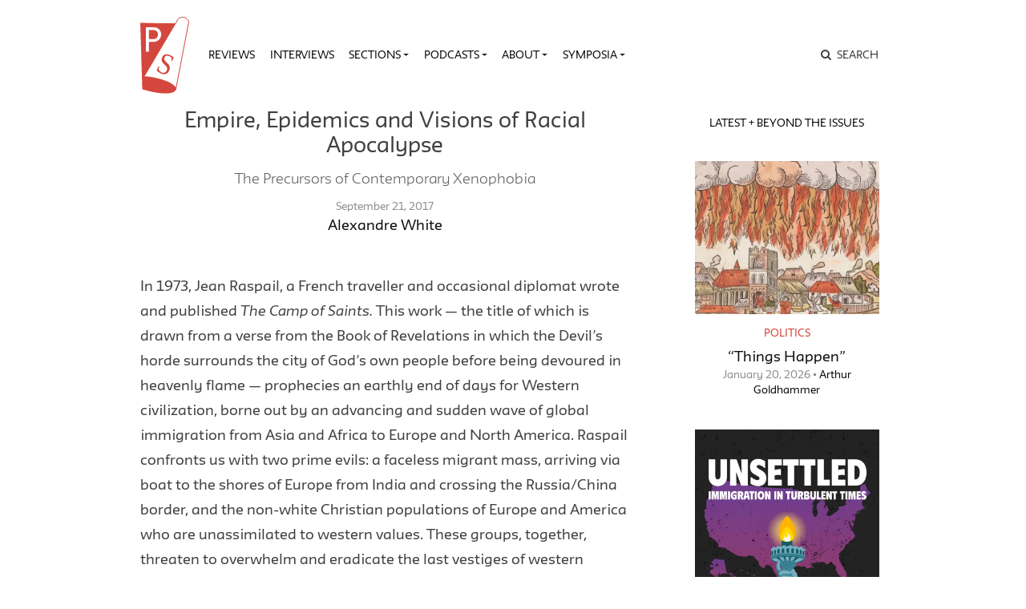

--- FILE ---
content_type: text/html; charset=UTF-8
request_url: https://publicseminar.org/2017/09/empire-epidemics-and-visions-of-racial-apocalypse/
body_size: 25439
content:

<!DOCTYPE html>
<html lang="en-US">
<head>
	<meta charset="UTF-8">
	<meta name="viewport" content="width=device-width,initial-scale=1,shrink-to-fit=no,user-scalable=no">
	<meta name="mobile-web-app-capable" content="yes">
	<meta name="apple-mobile-web-app-capable" content="yes">
	<meta name="apple-mobile-web-app-title" content="Public Seminar">
	<meta name="application-name" content="Public Seminar">
	
	<link rel="profile" href="http://gmpg.org/xfn/11">	
	<link rel="stylesheet" href="https://fonts.newschool.edu/fonts/fonts.css">

	<link rel="apple-touch-icon" sizes="180x180" href="/wp-content/themes/publicseminar/img/favicons/apple-touch-icon.png?v=GvmpA7dpxL">
	<link rel="icon" type="image/png" sizes="32x32" href="/wp-content/themes/publicseminar/img/favicons/favicon-32x32.png?v=GvmpA7dpxL">
	<link rel="icon" type="image/png" sizes="16x16" href="/wp-content/themes/publicseminar/img/favicons/favicon-16x16.png?v=GvmpA7dpxL">
	<link rel="manifest" href="/wp-content/themes/publicseminar/img/favicons/site.webmanifest?v=GvmpA7dpxL2">
	<link rel="mask-icon" href="/wp-content/themes/publicseminar/img/favicons/safari-pinned-tab.svg?v=GvmpA7dpxL" color="#e64c46">
	<link rel="shortcut icon" href="/wp-content/themes/publicseminar/img/favicons/favicon.ico?v=GvmpA7dpxL">	
	
	<meta name="msapplication-config" content="/wp-content/themes/publicseminar/img/favicons/browserconfig.xml?v=GvmpA7dpxL2">
	
	<meta name='robots' content='index, follow, max-image-preview:large, max-snippet:-1, max-video-preview:-1' />

	<!-- This site is optimized with the Yoast SEO plugin v26.8 - https://yoast.com/product/yoast-seo-wordpress/ -->
	<title>Empire, Epidemics and Visions of Racial Apocalypse - Public Seminar</title>
	<link rel="canonical" href="https://publicseminar.org/2017/09/empire-epidemics-and-visions-of-racial-apocalypse/" />
	<meta property="og:locale" content="en_US" />
	<meta property="og:type" content="article" />
	<meta property="og:title" content="Empire, Epidemics and Visions of Racial Apocalypse - Public Seminar" />
	<meta property="og:description" content="In 1973, Jean Raspail, a French traveller and occasional diplomat wrote and published The Camp of Saints. This work &#8212;...Read More" />
	<meta property="og:url" content="https://publicseminar.org/2017/09/empire-epidemics-and-visions-of-racial-apocalypse/" />
	<meta property="og:site_name" content="Public Seminar" />
	<meta property="article:publisher" content="https://www.facebook.com/publicseminar/" />
	<meta property="article:published_time" content="2017-09-21T15:00:31+00:00" />
	<meta property="article:modified_time" content="2021-04-14T01:05:56+00:00" />
	<meta property="og:image" content="https://i0.wp.com/publicseminar.org/wp-content/uploads/2019/05/public_seminar_preview_960x540.png?fit=960%2C540&ssl=1" />
	<meta property="og:image:width" content="960" />
	<meta property="og:image:height" content="540" />
	<meta property="og:image:type" content="image/png" />
	<meta name="author" content="Alexandre White" />
	<meta name="twitter:card" content="summary_large_image" />
	<meta name="twitter:creator" content="@PublicSeminar" />
	<meta name="twitter:site" content="@PublicSeminar" />
	<meta name="twitter:label1" content="Written by" />
	<meta name="twitter:data1" content="Alexandre White" />
	<meta name="twitter:label2" content="Est. reading time" />
	<meta name="twitter:data2" content="8 minutes" />
	<script type="application/ld+json" class="yoast-schema-graph">{"@context":"https://schema.org","@graph":[{"@type":"Article","@id":"https://publicseminar.org/2017/09/empire-epidemics-and-visions-of-racial-apocalypse/#article","isPartOf":{"@id":"https://publicseminar.org/2017/09/empire-epidemics-and-visions-of-racial-apocalypse/"},"author":[{"@id":"https://publicseminar.org/#/schema/person/723f8cd9835934b0b515e1d6fae51b6b"}],"headline":"Empire, Epidemics and Visions of Racial Apocalypse","datePublished":"2017-09-21T15:00:31+00:00","dateModified":"2021-04-14T01:05:56+00:00","mainEntityOfPage":{"@id":"https://publicseminar.org/2017/09/empire-epidemics-and-visions-of-racial-apocalypse/"},"wordCount":1799,"commentCount":2,"articleSection":["Feature","Power and Crisis","Race"],"inLanguage":"en-US","potentialAction":[{"@type":"CommentAction","name":"Comment","target":["https://publicseminar.org/2017/09/empire-epidemics-and-visions-of-racial-apocalypse/#respond"]}]},{"@type":"WebPage","@id":"https://publicseminar.org/2017/09/empire-epidemics-and-visions-of-racial-apocalypse/","url":"https://publicseminar.org/2017/09/empire-epidemics-and-visions-of-racial-apocalypse/","name":"Empire, Epidemics and Visions of Racial Apocalypse - Public Seminar","isPartOf":{"@id":"https://publicseminar.org/#website"},"datePublished":"2017-09-21T15:00:31+00:00","dateModified":"2021-04-14T01:05:56+00:00","author":{"@id":"https://publicseminar.org/#/schema/person/723f8cd9835934b0b515e1d6fae51b6b"},"breadcrumb":{"@id":"https://publicseminar.org/2017/09/empire-epidemics-and-visions-of-racial-apocalypse/#breadcrumb"},"inLanguage":"en-US","potentialAction":[{"@type":"ReadAction","target":["https://publicseminar.org/2017/09/empire-epidemics-and-visions-of-racial-apocalypse/"]}]},{"@type":"BreadcrumbList","@id":"https://publicseminar.org/2017/09/empire-epidemics-and-visions-of-racial-apocalypse/#breadcrumb","itemListElement":[{"@type":"ListItem","position":1,"name":"Read More","item":"https://publicseminar.org/latest/"},{"@type":"ListItem","position":2,"name":"Empire, Epidemics and Visions of Racial Apocalypse"}]},{"@type":"WebSite","@id":"https://publicseminar.org/#website","url":"https://publicseminar.org/","name":"Public Seminar","description":"A global intellectual commons","potentialAction":[{"@type":"SearchAction","target":{"@type":"EntryPoint","urlTemplate":"https://publicseminar.org/?s={search_term_string}"},"query-input":{"@type":"PropertyValueSpecification","valueRequired":true,"valueName":"search_term_string"}}],"inLanguage":"en-US"},{"@type":"Person","@id":"https://publicseminar.org/#/schema/person/723f8cd9835934b0b515e1d6fae51b6b","name":"Alexandre White","image":{"@type":"ImageObject","inLanguage":"en-US","@id":"https://publicseminar.org/#/schema/person/image/d31b186b716709bdb66b9b21082ec69c","url":"https://secure.gravatar.com/avatar/27c0e767fd45f378da3e63cf22ea6bcc48cd40264d51939427743f72e2c10ef8?s=96&d=blank&r=g","contentUrl":"https://secure.gravatar.com/avatar/27c0e767fd45f378da3e63cf22ea6bcc48cd40264d51939427743f72e2c10ef8?s=96&d=blank&r=g","caption":"Alexandre White"},"description":"Assistant Professor, Sociology Department, Johns Hopkins University.","url":"https://publicseminar.org/author/awhite/"}]}</script>
	<!-- / Yoast SEO plugin. -->


<link rel='dns-prefetch' href='//www.googletagmanager.com' />
<link rel='dns-prefetch' href='//stats.wp.com' />
<link rel='dns-prefetch' href='//jetpack.wordpress.com' />
<link rel='dns-prefetch' href='//s0.wp.com' />
<link rel='dns-prefetch' href='//public-api.wordpress.com' />
<link rel='dns-prefetch' href='//0.gravatar.com' />
<link rel='dns-prefetch' href='//1.gravatar.com' />
<link rel='dns-prefetch' href='//2.gravatar.com' />
<link rel='dns-prefetch' href='//widgets.wp.com' />
<link rel='preconnect' href='//c0.wp.com' />
<link rel='preconnect' href='//i0.wp.com' />
<link rel="alternate" title="oEmbed (JSON)" type="application/json+oembed" href="https://publicseminar.org/wp-json/oembed/1.0/embed?url=https%3A%2F%2Fpublicseminar.org%2F2017%2F09%2Fempire-epidemics-and-visions-of-racial-apocalypse%2F" />
<link rel="alternate" title="oEmbed (XML)" type="text/xml+oembed" href="https://publicseminar.org/wp-json/oembed/1.0/embed?url=https%3A%2F%2Fpublicseminar.org%2F2017%2F09%2Fempire-epidemics-and-visions-of-racial-apocalypse%2F&#038;format=xml" />
<style id='wp-img-auto-sizes-contain-inline-css' type='text/css'>
img:is([sizes=auto i],[sizes^="auto," i]){contain-intrinsic-size:3000px 1500px}
/*# sourceURL=wp-img-auto-sizes-contain-inline-css */
</style>
<style id='wp-emoji-styles-inline-css' type='text/css'>

	img.wp-smiley, img.emoji {
		display: inline !important;
		border: none !important;
		box-shadow: none !important;
		height: 1em !important;
		width: 1em !important;
		margin: 0 0.07em !important;
		vertical-align: -0.1em !important;
		background: none !important;
		padding: 0 !important;
	}
/*# sourceURL=wp-emoji-styles-inline-css */
</style>
<style id='wp-block-library-inline-css' type='text/css'>
:root{--wp-block-synced-color:#7a00df;--wp-block-synced-color--rgb:122,0,223;--wp-bound-block-color:var(--wp-block-synced-color);--wp-editor-canvas-background:#ddd;--wp-admin-theme-color:#007cba;--wp-admin-theme-color--rgb:0,124,186;--wp-admin-theme-color-darker-10:#006ba1;--wp-admin-theme-color-darker-10--rgb:0,107,160.5;--wp-admin-theme-color-darker-20:#005a87;--wp-admin-theme-color-darker-20--rgb:0,90,135;--wp-admin-border-width-focus:2px}@media (min-resolution:192dpi){:root{--wp-admin-border-width-focus:1.5px}}.wp-element-button{cursor:pointer}:root .has-very-light-gray-background-color{background-color:#eee}:root .has-very-dark-gray-background-color{background-color:#313131}:root .has-very-light-gray-color{color:#eee}:root .has-very-dark-gray-color{color:#313131}:root .has-vivid-green-cyan-to-vivid-cyan-blue-gradient-background{background:linear-gradient(135deg,#00d084,#0693e3)}:root .has-purple-crush-gradient-background{background:linear-gradient(135deg,#34e2e4,#4721fb 50%,#ab1dfe)}:root .has-hazy-dawn-gradient-background{background:linear-gradient(135deg,#faaca8,#dad0ec)}:root .has-subdued-olive-gradient-background{background:linear-gradient(135deg,#fafae1,#67a671)}:root .has-atomic-cream-gradient-background{background:linear-gradient(135deg,#fdd79a,#004a59)}:root .has-nightshade-gradient-background{background:linear-gradient(135deg,#330968,#31cdcf)}:root .has-midnight-gradient-background{background:linear-gradient(135deg,#020381,#2874fc)}:root{--wp--preset--font-size--normal:16px;--wp--preset--font-size--huge:42px}.has-regular-font-size{font-size:1em}.has-larger-font-size{font-size:2.625em}.has-normal-font-size{font-size:var(--wp--preset--font-size--normal)}.has-huge-font-size{font-size:var(--wp--preset--font-size--huge)}.has-text-align-center{text-align:center}.has-text-align-left{text-align:left}.has-text-align-right{text-align:right}.has-fit-text{white-space:nowrap!important}#end-resizable-editor-section{display:none}.aligncenter{clear:both}.items-justified-left{justify-content:flex-start}.items-justified-center{justify-content:center}.items-justified-right{justify-content:flex-end}.items-justified-space-between{justify-content:space-between}.screen-reader-text{border:0;clip-path:inset(50%);height:1px;margin:-1px;overflow:hidden;padding:0;position:absolute;width:1px;word-wrap:normal!important}.screen-reader-text:focus{background-color:#ddd;clip-path:none;color:#444;display:block;font-size:1em;height:auto;left:5px;line-height:normal;padding:15px 23px 14px;text-decoration:none;top:5px;width:auto;z-index:100000}html :where(.has-border-color){border-style:solid}html :where([style*=border-top-color]){border-top-style:solid}html :where([style*=border-right-color]){border-right-style:solid}html :where([style*=border-bottom-color]){border-bottom-style:solid}html :where([style*=border-left-color]){border-left-style:solid}html :where([style*=border-width]){border-style:solid}html :where([style*=border-top-width]){border-top-style:solid}html :where([style*=border-right-width]){border-right-style:solid}html :where([style*=border-bottom-width]){border-bottom-style:solid}html :where([style*=border-left-width]){border-left-style:solid}html :where(img[class*=wp-image-]){height:auto;max-width:100%}:where(figure){margin:0 0 1em}html :where(.is-position-sticky){--wp-admin--admin-bar--position-offset:var(--wp-admin--admin-bar--height,0px)}@media screen and (max-width:600px){html :where(.is-position-sticky){--wp-admin--admin-bar--position-offset:0px}}

/*# sourceURL=wp-block-library-inline-css */
</style><style id='global-styles-inline-css' type='text/css'>
:root{--wp--preset--aspect-ratio--square: 1;--wp--preset--aspect-ratio--4-3: 4/3;--wp--preset--aspect-ratio--3-4: 3/4;--wp--preset--aspect-ratio--3-2: 3/2;--wp--preset--aspect-ratio--2-3: 2/3;--wp--preset--aspect-ratio--16-9: 16/9;--wp--preset--aspect-ratio--9-16: 9/16;--wp--preset--color--black: #000000;--wp--preset--color--cyan-bluish-gray: #abb8c3;--wp--preset--color--white: #FFF;--wp--preset--color--pale-pink: #f78da7;--wp--preset--color--vivid-red: #cf2e2e;--wp--preset--color--luminous-vivid-orange: #ff6900;--wp--preset--color--luminous-vivid-amber: #fcb900;--wp--preset--color--light-green-cyan: #7bdcb5;--wp--preset--color--vivid-green-cyan: #00d084;--wp--preset--color--pale-cyan-blue: #8ed1fc;--wp--preset--color--vivid-cyan-blue: #0693e3;--wp--preset--color--vivid-purple: #9b51e0;--wp--preset--color--primary: #17a2b8;--wp--preset--color--secondary: #7bdcb5;--wp--preset--color--dark-gray: #212529;--wp--preset--color--light-gray: #767676;--wp--preset--gradient--vivid-cyan-blue-to-vivid-purple: linear-gradient(135deg,rgb(6,147,227) 0%,rgb(155,81,224) 100%);--wp--preset--gradient--light-green-cyan-to-vivid-green-cyan: linear-gradient(135deg,rgb(122,220,180) 0%,rgb(0,208,130) 100%);--wp--preset--gradient--luminous-vivid-amber-to-luminous-vivid-orange: linear-gradient(135deg,rgb(252,185,0) 0%,rgb(255,105,0) 100%);--wp--preset--gradient--luminous-vivid-orange-to-vivid-red: linear-gradient(135deg,rgb(255,105,0) 0%,rgb(207,46,46) 100%);--wp--preset--gradient--very-light-gray-to-cyan-bluish-gray: linear-gradient(135deg,rgb(238,238,238) 0%,rgb(169,184,195) 100%);--wp--preset--gradient--cool-to-warm-spectrum: linear-gradient(135deg,rgb(74,234,220) 0%,rgb(151,120,209) 20%,rgb(207,42,186) 40%,rgb(238,44,130) 60%,rgb(251,105,98) 80%,rgb(254,248,76) 100%);--wp--preset--gradient--blush-light-purple: linear-gradient(135deg,rgb(255,206,236) 0%,rgb(152,150,240) 100%);--wp--preset--gradient--blush-bordeaux: linear-gradient(135deg,rgb(254,205,165) 0%,rgb(254,45,45) 50%,rgb(107,0,62) 100%);--wp--preset--gradient--luminous-dusk: linear-gradient(135deg,rgb(255,203,112) 0%,rgb(199,81,192) 50%,rgb(65,88,208) 100%);--wp--preset--gradient--pale-ocean: linear-gradient(135deg,rgb(255,245,203) 0%,rgb(182,227,212) 50%,rgb(51,167,181) 100%);--wp--preset--gradient--electric-grass: linear-gradient(135deg,rgb(202,248,128) 0%,rgb(113,206,126) 100%);--wp--preset--gradient--midnight: linear-gradient(135deg,rgb(2,3,129) 0%,rgb(40,116,252) 100%);--wp--preset--font-size--small: 12px;--wp--preset--font-size--medium: 20px;--wp--preset--font-size--large: 24px;--wp--preset--font-size--x-large: 42px;--wp--preset--font-size--normal: 16px;--wp--preset--font-size--huge: 36px;--wp--preset--spacing--20: 0.44rem;--wp--preset--spacing--30: 0.67rem;--wp--preset--spacing--40: 1rem;--wp--preset--spacing--50: 1.5rem;--wp--preset--spacing--60: 2.25rem;--wp--preset--spacing--70: 3.38rem;--wp--preset--spacing--80: 5.06rem;--wp--preset--shadow--natural: 6px 6px 9px rgba(0, 0, 0, 0.2);--wp--preset--shadow--deep: 12px 12px 50px rgba(0, 0, 0, 0.4);--wp--preset--shadow--sharp: 6px 6px 0px rgba(0, 0, 0, 0.2);--wp--preset--shadow--outlined: 6px 6px 0px -3px rgb(255, 255, 255), 6px 6px rgb(0, 0, 0);--wp--preset--shadow--crisp: 6px 6px 0px rgb(0, 0, 0);}:where(.is-layout-flex){gap: 0.5em;}:where(.is-layout-grid){gap: 0.5em;}body .is-layout-flex{display: flex;}.is-layout-flex{flex-wrap: wrap;align-items: center;}.is-layout-flex > :is(*, div){margin: 0;}body .is-layout-grid{display: grid;}.is-layout-grid > :is(*, div){margin: 0;}:where(.wp-block-columns.is-layout-flex){gap: 2em;}:where(.wp-block-columns.is-layout-grid){gap: 2em;}:where(.wp-block-post-template.is-layout-flex){gap: 1.25em;}:where(.wp-block-post-template.is-layout-grid){gap: 1.25em;}.has-black-color{color: var(--wp--preset--color--black) !important;}.has-cyan-bluish-gray-color{color: var(--wp--preset--color--cyan-bluish-gray) !important;}.has-white-color{color: var(--wp--preset--color--white) !important;}.has-pale-pink-color{color: var(--wp--preset--color--pale-pink) !important;}.has-vivid-red-color{color: var(--wp--preset--color--vivid-red) !important;}.has-luminous-vivid-orange-color{color: var(--wp--preset--color--luminous-vivid-orange) !important;}.has-luminous-vivid-amber-color{color: var(--wp--preset--color--luminous-vivid-amber) !important;}.has-light-green-cyan-color{color: var(--wp--preset--color--light-green-cyan) !important;}.has-vivid-green-cyan-color{color: var(--wp--preset--color--vivid-green-cyan) !important;}.has-pale-cyan-blue-color{color: var(--wp--preset--color--pale-cyan-blue) !important;}.has-vivid-cyan-blue-color{color: var(--wp--preset--color--vivid-cyan-blue) !important;}.has-vivid-purple-color{color: var(--wp--preset--color--vivid-purple) !important;}.has-black-background-color{background-color: var(--wp--preset--color--black) !important;}.has-cyan-bluish-gray-background-color{background-color: var(--wp--preset--color--cyan-bluish-gray) !important;}.has-white-background-color{background-color: var(--wp--preset--color--white) !important;}.has-pale-pink-background-color{background-color: var(--wp--preset--color--pale-pink) !important;}.has-vivid-red-background-color{background-color: var(--wp--preset--color--vivid-red) !important;}.has-luminous-vivid-orange-background-color{background-color: var(--wp--preset--color--luminous-vivid-orange) !important;}.has-luminous-vivid-amber-background-color{background-color: var(--wp--preset--color--luminous-vivid-amber) !important;}.has-light-green-cyan-background-color{background-color: var(--wp--preset--color--light-green-cyan) !important;}.has-vivid-green-cyan-background-color{background-color: var(--wp--preset--color--vivid-green-cyan) !important;}.has-pale-cyan-blue-background-color{background-color: var(--wp--preset--color--pale-cyan-blue) !important;}.has-vivid-cyan-blue-background-color{background-color: var(--wp--preset--color--vivid-cyan-blue) !important;}.has-vivid-purple-background-color{background-color: var(--wp--preset--color--vivid-purple) !important;}.has-black-border-color{border-color: var(--wp--preset--color--black) !important;}.has-cyan-bluish-gray-border-color{border-color: var(--wp--preset--color--cyan-bluish-gray) !important;}.has-white-border-color{border-color: var(--wp--preset--color--white) !important;}.has-pale-pink-border-color{border-color: var(--wp--preset--color--pale-pink) !important;}.has-vivid-red-border-color{border-color: var(--wp--preset--color--vivid-red) !important;}.has-luminous-vivid-orange-border-color{border-color: var(--wp--preset--color--luminous-vivid-orange) !important;}.has-luminous-vivid-amber-border-color{border-color: var(--wp--preset--color--luminous-vivid-amber) !important;}.has-light-green-cyan-border-color{border-color: var(--wp--preset--color--light-green-cyan) !important;}.has-vivid-green-cyan-border-color{border-color: var(--wp--preset--color--vivid-green-cyan) !important;}.has-pale-cyan-blue-border-color{border-color: var(--wp--preset--color--pale-cyan-blue) !important;}.has-vivid-cyan-blue-border-color{border-color: var(--wp--preset--color--vivid-cyan-blue) !important;}.has-vivid-purple-border-color{border-color: var(--wp--preset--color--vivid-purple) !important;}.has-vivid-cyan-blue-to-vivid-purple-gradient-background{background: var(--wp--preset--gradient--vivid-cyan-blue-to-vivid-purple) !important;}.has-light-green-cyan-to-vivid-green-cyan-gradient-background{background: var(--wp--preset--gradient--light-green-cyan-to-vivid-green-cyan) !important;}.has-luminous-vivid-amber-to-luminous-vivid-orange-gradient-background{background: var(--wp--preset--gradient--luminous-vivid-amber-to-luminous-vivid-orange) !important;}.has-luminous-vivid-orange-to-vivid-red-gradient-background{background: var(--wp--preset--gradient--luminous-vivid-orange-to-vivid-red) !important;}.has-very-light-gray-to-cyan-bluish-gray-gradient-background{background: var(--wp--preset--gradient--very-light-gray-to-cyan-bluish-gray) !important;}.has-cool-to-warm-spectrum-gradient-background{background: var(--wp--preset--gradient--cool-to-warm-spectrum) !important;}.has-blush-light-purple-gradient-background{background: var(--wp--preset--gradient--blush-light-purple) !important;}.has-blush-bordeaux-gradient-background{background: var(--wp--preset--gradient--blush-bordeaux) !important;}.has-luminous-dusk-gradient-background{background: var(--wp--preset--gradient--luminous-dusk) !important;}.has-pale-ocean-gradient-background{background: var(--wp--preset--gradient--pale-ocean) !important;}.has-electric-grass-gradient-background{background: var(--wp--preset--gradient--electric-grass) !important;}.has-midnight-gradient-background{background: var(--wp--preset--gradient--midnight) !important;}.has-small-font-size{font-size: var(--wp--preset--font-size--small) !important;}.has-medium-font-size{font-size: var(--wp--preset--font-size--medium) !important;}.has-large-font-size{font-size: var(--wp--preset--font-size--large) !important;}.has-x-large-font-size{font-size: var(--wp--preset--font-size--x-large) !important;}
/*# sourceURL=global-styles-inline-css */
</style>

<style id='classic-theme-styles-inline-css' type='text/css'>
/*! This file is auto-generated */
.wp-block-button__link{color:#fff;background-color:#32373c;border-radius:9999px;box-shadow:none;text-decoration:none;padding:calc(.667em + 2px) calc(1.333em + 2px);font-size:1.125em}.wp-block-file__button{background:#32373c;color:#fff;text-decoration:none}
/*# sourceURL=/wp-includes/css/classic-themes.min.css */
</style>
<link rel='stylesheet' id='jetpack_likes-css' href='https://c0.wp.com/p/jetpack/15.4/modules/likes/style.css' type='text/css' media='all' />
<link rel='stylesheet' id='searchwp-live-search-css' href='https://publicseminar.org/wp-content/plugins/searchwp-live-ajax-search/assets/styles/style.min.css?ver=1.8.7' type='text/css' media='all' />
<style id='searchwp-live-search-inline-css' type='text/css'>
.searchwp-live-search-result .searchwp-live-search-result--title a {
  font-size: 16px;
}
.searchwp-live-search-result .searchwp-live-search-result--price {
  font-size: 14px;
}
.searchwp-live-search-result .searchwp-live-search-result--add-to-cart .button {
  font-size: 14px;
}

/*# sourceURL=searchwp-live-search-inline-css */
</style>
<link rel='stylesheet' id='theme-css-css' href='https://publicseminar.org/wp-content/themes/publicseminar/assets/ps-redesign-bundle.css' type='text/css' media='all' />
<script type="text/javascript" src="https://publicseminar.org/wp-content/themes/publicseminar/js/lib/jquery.min.js?ver=3.3.1" id="jquery-js"></script>

<!-- Google tag (gtag.js) snippet added by Site Kit -->
<!-- Google Analytics snippet added by Site Kit -->
<script type="text/javascript" src="https://www.googletagmanager.com/gtag/js?id=GT-PL3D84TW" id="google_gtagjs-js" async></script>
<script type="text/javascript" id="google_gtagjs-js-after">
/* <![CDATA[ */
window.dataLayer = window.dataLayer || [];function gtag(){dataLayer.push(arguments);}
gtag("set","linker",{"domains":["publicseminar.org"]});
gtag("js", new Date());
gtag("set", "developer_id.dZTNiMT", true);
gtag("config", "GT-PL3D84TW");
//# sourceURL=google_gtagjs-js-after
/* ]]> */
</script>
<link rel="https://api.w.org/" href="https://publicseminar.org/wp-json/" /><link rel="alternate" title="JSON" type="application/json" href="https://publicseminar.org/wp-json/wp/v2/posts/17524" /><meta name="generator" content="Site Kit by Google 1.170.0" />	<style>img#wpstats{display:none}</style>
		<link rel='stylesheet' id='yarppRelatedCss-css' href='https://publicseminar.org/wp-content/plugins/yet-another-related-posts-plugin/style/related.css?ver=5.30.11' type='text/css' media='all' />
</head>

<body class="wp-singular post-template-default single single-post postid-17524 single-format-standard wp-embed-responsive wp-theme-probd wp-child-theme-publicseminar empire-epidemics-and-visions-of-racial-apocalypse no-background group-blog" >

<img src="" class="alt-background-image">

<div class="site" id="page">

	<!-- The Navbar Area -->
	<div id="wrapper-navbar" itemscope itemtype="http://schema.org/WebSite">

		<a class="skip-link sr-only sr-only-focusable" href="#content">
			Skip to content		</a>

		<nav class="navbar navbar-expand-lg">
			
			<div class="container">

				<!-- Site title as branding in the menu -->
				<!-- removed blog info name but logo remains -->
				<span class="site-branding navbar-brand" id="site-title">
					<a rel="home" href="https://publicseminar.org/" title="Public Seminar" itemprop="url">
											</a>
				</span>

				<button class="navbar-toggler" type="button" data-toggle="collapse" data-target="#navbarNavDropdown" aria-controls="navbarNavDropdown" aria-expanded="false" aria-label="Toggle navigation">
					<span class="navbar-toggler-icon"></span>
				</button>

				<!-- The WordPress Menu goes here -->
				<div id="navbarNavDropdown" class="navbar-collapse collapse" style="">
					<div class="menu-main-menu-v2-container"><ul id="main-menu" class="navbar-nav"><li itemscope="itemscope" itemtype="https://www.schema.org/SiteNavigationElement" id="menu-item-75789" class="menu-item menu-item-type-taxonomy menu-item-object-category menu-item-75789 nav-item"><a title="Reviews" href="https://publicseminar.org/category/art/reviews/" class="nav-link">Reviews</a></li>
<li itemscope="itemscope" itemtype="https://www.schema.org/SiteNavigationElement" id="menu-item-75790" class="menu-item menu-item-type-taxonomy menu-item-object-category menu-item-75790 nav-item"><a title="Interviews" href="https://publicseminar.org/category/from-the-editors/interviews/" class="nav-link">Interviews</a></li>
<li itemscope="itemscope" itemtype="https://www.schema.org/SiteNavigationElement" id="menu-item-63497" class="menu-item menu-item-type-post_type menu-item-object-page current_page_parent menu-item-has-children dropdown menu-item-63497 nav-item"><a title="Sections" href="#" data-toggle="dropdown" aria-haspopup="true" aria-expanded="false" class="dropdown-toggle nav-link" id="menu-item-dropdown-63497">Sections</a>
<ul class="dropdown-menu" aria-labelledby="menu-item-dropdown-63497" role="menu">
	<li itemscope="itemscope" itemtype="https://www.schema.org/SiteNavigationElement" id="menu-item-66515" class="menu-item menu-item-type-taxonomy menu-item-object-category menu-item-66515 nav-item"><a title="The Arts" href="https://publicseminar.org/category/art/" class="dropdown-item">The Arts</a></li>
	<li itemscope="itemscope" itemtype="https://www.schema.org/SiteNavigationElement" id="menu-item-63512" class="menu-item menu-item-type-taxonomy menu-item-object-category menu-item-63512 nav-item"><a title="Economy" href="https://publicseminar.org/category/economy/" class="dropdown-item">Economy</a></li>
	<li itemscope="itemscope" itemtype="https://www.schema.org/SiteNavigationElement" id="menu-item-63503" class="menu-item menu-item-type-taxonomy menu-item-object-category menu-item-63503 nav-item"><a title="Education" href="https://publicseminar.org/category/ps-education/" class="dropdown-item">Education</a></li>
	<li itemscope="itemscope" itemtype="https://www.schema.org/SiteNavigationElement" id="menu-item-75791" class="menu-item menu-item-type-taxonomy menu-item-object-category menu-item-75791 nav-item"><a title="Habitats" href="https://publicseminar.org/category/habitats/" class="dropdown-item">Habitats</a></li>
	<li itemscope="itemscope" itemtype="https://www.schema.org/SiteNavigationElement" id="menu-item-63510" class="menu-item menu-item-type-taxonomy menu-item-object-category menu-item-63510 nav-item"><a title="History" href="https://publicseminar.org/category/history/" class="dropdown-item">History</a></li>
	<li itemscope="itemscope" itemtype="https://www.schema.org/SiteNavigationElement" id="menu-item-63513" class="menu-item menu-item-type-taxonomy menu-item-object-category menu-item-63513 nav-item"><a title="Migration" href="https://publicseminar.org/category/habitats/migration/" class="dropdown-item">Migration</a></li>
	<li itemscope="itemscope" itemtype="https://www.schema.org/SiteNavigationElement" id="menu-item-66511" class="menu-item menu-item-type-taxonomy menu-item-object-category menu-item-66511 nav-item"><a title="Philosophy" href="https://publicseminar.org/category/philosophy/" class="dropdown-item">Philosophy</a></li>
	<li itemscope="itemscope" itemtype="https://www.schema.org/SiteNavigationElement" id="menu-item-63502" class="menu-item menu-item-type-taxonomy menu-item-object-category current-post-ancestor menu-item-63502 nav-item"><a title="Politics" href="https://publicseminar.org/category/politics/" class="dropdown-item">Politics</a></li>
	<li itemscope="itemscope" itemtype="https://www.schema.org/SiteNavigationElement" id="menu-item-66509" class="menu-item menu-item-type-taxonomy menu-item-object-category current-post-ancestor current-menu-parent current-post-parent active menu-item-66509 nav-item"><a title="Race" href="https://publicseminar.org/category/ps-race/" class="dropdown-item">Race</a></li>
	<li itemscope="itemscope" itemtype="https://www.schema.org/SiteNavigationElement" id="menu-item-63511" class="menu-item menu-item-type-taxonomy menu-item-object-category menu-item-63511 nav-item"><a title="Sex &amp; Gender" href="https://publicseminar.org/category/sex-gender/" class="dropdown-item">Sex &amp; Gender</a></li>
	<li itemscope="itemscope" itemtype="https://www.schema.org/SiteNavigationElement" id="menu-item-63514" class="menu-item menu-item-type-taxonomy menu-item-object-category menu-item-63514 nav-item"><a title="Science &amp; Technology" href="https://publicseminar.org/category/science-technology/" class="dropdown-item">Science &amp; Technology</a></li>
</ul>
</li>
<li itemscope="itemscope" itemtype="https://www.schema.org/SiteNavigationElement" id="menu-item-63501" class="menu-item menu-item-type-taxonomy menu-item-object-category menu-item-has-children dropdown menu-item-63501 nav-item"><a title="Podcasts" href="#" data-toggle="dropdown" aria-haspopup="true" aria-expanded="false" class="dropdown-toggle nav-link" id="menu-item-dropdown-63501">Podcasts</a>
<ul class="dropdown-menu" aria-labelledby="menu-item-dropdown-63501" role="menu">
	<li itemscope="itemscope" itemtype="https://www.schema.org/SiteNavigationElement" id="menu-item-75792" class="menu-item menu-item-type-taxonomy menu-item-object-category menu-item-75792 nav-item"><a title="Exiles on 12th Street" href="https://publicseminar.org/category/multi-media/podcast/exiles-on-12th-street/" class="dropdown-item">Exiles on 12th Street</a></li>
	<li itemscope="itemscope" itemtype="https://www.schema.org/SiteNavigationElement" id="menu-item-63515" class="menu-item menu-item-type-taxonomy menu-item-object-category menu-item-63515 nav-item"><a title="Multi-Verse" href="https://publicseminar.org/category/multi-media/podcast/multi-verse-podcast/" class="dropdown-item">Multi-Verse</a></li>
	<li itemscope="itemscope" itemtype="https://www.schema.org/SiteNavigationElement" id="menu-item-75214" class="menu-item menu-item-type-taxonomy menu-item-object-category menu-item-75214 nav-item"><a title="The Ostriches" href="https://publicseminar.org/category/multi-media/podcast/the-ostriches/" class="dropdown-item">The Ostriches</a></li>
	<li itemscope="itemscope" itemtype="https://www.schema.org/SiteNavigationElement" id="menu-item-63516" class="menu-item menu-item-type-taxonomy menu-item-object-category menu-item-63516 nav-item"><a title="Past Present" href="https://publicseminar.org/category/multi-media/podcast/past-and-present-podcast/" class="dropdown-item">Past Present</a></li>
	<li itemscope="itemscope" itemtype="https://www.schema.org/SiteNavigationElement" id="menu-item-63517" class="menu-item menu-item-type-taxonomy menu-item-object-category menu-item-63517 nav-item"><a title="Unproductive Labor" href="https://publicseminar.org/category/multi-media/podcast/unproductive-labor/" class="dropdown-item">Unproductive Labor</a></li>
	<li itemscope="itemscope" itemtype="https://www.schema.org/SiteNavigationElement" id="menu-item-63518" class="menu-item menu-item-type-taxonomy menu-item-object-category menu-item-63518 nav-item"><a title="Why Now?" href="https://publicseminar.org/category/multi-media/podcast/why-now/" class="dropdown-item">Why Now?</a></li>
</ul>
</li>
<li itemscope="itemscope" itemtype="https://www.schema.org/SiteNavigationElement" id="menu-item-63506" class="menu-item menu-item-type-post_type menu-item-object-page menu-item-has-children dropdown menu-item-63506 nav-item"><a title="About" href="#" data-toggle="dropdown" aria-haspopup="true" aria-expanded="false" class="dropdown-toggle nav-link" id="menu-item-dropdown-63506">About</a>
<ul class="dropdown-menu" aria-labelledby="menu-item-dropdown-63506" role="menu">
	<li itemscope="itemscope" itemtype="https://www.schema.org/SiteNavigationElement" id="menu-item-63507" class="menu-item menu-item-type-post_type menu-item-object-page menu-item-63507 nav-item"><a title="About" href="https://publicseminar.org/about/" class="dropdown-item">About</a></li>
	<li itemscope="itemscope" itemtype="https://www.schema.org/SiteNavigationElement" id="menu-item-63499" class="menu-item menu-item-type-post_type menu-item-object-page menu-item-63499 nav-item"><a title="Submissions" href="https://publicseminar.org/about/submit/" class="dropdown-item">Submissions</a></li>
	<li itemscope="itemscope" itemtype="https://www.schema.org/SiteNavigationElement" id="menu-item-63498" class="menu-item menu-item-type-post_type menu-item-object-page menu-item-63498 nav-item"><a title="Our Team" href="https://publicseminar.org/about/authors/" class="dropdown-item">Our Team</a></li>
	<li itemscope="itemscope" itemtype="https://www.schema.org/SiteNavigationElement" id="menu-item-63500" class="menu-item menu-item-type-post_type menu-item-object-page menu-item-63500 nav-item"><a title="Donate" href="https://publicseminar.org/donate-2/" class="dropdown-item">Donate</a></li>
	<li itemscope="itemscope" itemtype="https://www.schema.org/SiteNavigationElement" id="menu-item-63508" class="menu-item menu-item-type-custom menu-item-object-custom menu-item-63508 nav-item"><a title="Issues Archive" href="/issues/" class="dropdown-item">Issues Archive</a></li>
</ul>
</li>
<li itemscope="itemscope" itemtype="https://www.schema.org/SiteNavigationElement" id="menu-item-75811" class="menu-item menu-item-type-taxonomy menu-item-object-category menu-item-has-children dropdown menu-item-75811 nav-item"><a title="Symposia" href="#" data-toggle="dropdown" aria-haspopup="true" aria-expanded="false" class="dropdown-toggle nav-link" id="menu-item-dropdown-75811">Symposia</a>
<ul class="dropdown-menu" aria-labelledby="menu-item-dropdown-75811" role="menu">
	<li itemscope="itemscope" itemtype="https://www.schema.org/SiteNavigationElement" id="menu-item-75820" class="menu-item menu-item-type-taxonomy menu-item-object-category menu-item-75820 nav-item"><a title="The Anti-Immigrant Election" href="https://publicseminar.org/category/symposia/anti-immigrant-election/" class="dropdown-item">The Anti-Immigrant Election</a></li>
	<li itemscope="itemscope" itemtype="https://www.schema.org/SiteNavigationElement" id="menu-item-75815" class="menu-item menu-item-type-taxonomy menu-item-object-category menu-item-75815 nav-item"><a title="The Mysteries of Taylor Swift" href="https://publicseminar.org/category/symposia/mysteries-of-taylor-swift/" class="dropdown-item">The Mysteries of Taylor Swift</a></li>
	<li itemscope="itemscope" itemtype="https://www.schema.org/SiteNavigationElement" id="menu-item-75816" class="menu-item menu-item-type-taxonomy menu-item-object-category menu-item-75816 nav-item"><a title="Rats: A Cautionary Tail" href="https://publicseminar.org/category/symposia/rats/" class="dropdown-item">Rats: A Cautionary Tail</a></li>
	<li itemscope="itemscope" itemtype="https://www.schema.org/SiteNavigationElement" id="menu-item-75822" class="menu-item menu-item-type-taxonomy menu-item-object-category menu-item-75822 nav-item"><a title="Teaching While Black" href="https://publicseminar.org/category/symposia/teaching-while-black/" class="dropdown-item">Teaching While Black</a></li>
	<li itemscope="itemscope" itemtype="https://www.schema.org/SiteNavigationElement" id="menu-item-75819" class="menu-item menu-item-type-taxonomy menu-item-object-category menu-item-75819 nav-item"><a title="Authority and Freedom: A Defense of the Arts" href="https://publicseminar.org/category/symposia/authority-and-freedom-a-defense-of-the-arts/" class="dropdown-item">Authority and Freedom: A Defense of the Arts</a></li>
	<li itemscope="itemscope" itemtype="https://www.schema.org/SiteNavigationElement" id="menu-item-75821" class="menu-item menu-item-type-taxonomy menu-item-object-category menu-item-75821 nav-item"><a title="Constitutional Politics" href="https://publicseminar.org/category/symposia/constitutional-politics/" class="dropdown-item">Constitutional Politics</a></li>
	<li itemscope="itemscope" itemtype="https://www.schema.org/SiteNavigationElement" id="menu-item-75817" class="menu-item menu-item-type-taxonomy menu-item-object-category menu-item-75817 nav-item"><a title="Symposium on Love" href="https://publicseminar.org/category/symposia/symposium-on-love/" class="dropdown-item">Symposium on Love</a></li>
	<li itemscope="itemscope" itemtype="https://www.schema.org/SiteNavigationElement" id="menu-item-75818" class="menu-item menu-item-type-taxonomy menu-item-object-category menu-item-75818 nav-item"><a title="The Left and the Crisis of Democracy" href="https://publicseminar.org/category/symposia/the-left-and-the-crisis-of-democracya-symposium/" class="dropdown-item">The Left and the Crisis of Democracy</a></li>
</ul>
</li>
</ul></div>
					<div class="d-block d-lg-none mobile-nav-items">
						<div class="menu-item nav-item">
							
						</div>
						<!-- <div class="menu-item nav-item">
							<a class="nav-link" href="/search" title="Search">Search</a>
						</div> -->
						<div class="d-inline-block menu-item nav-item mini-search">						
							<div class="nav-link mini-search-toggle" href="/search/">
								<i class="fa fa-search search-icon"></i> 
								<label for="s" class="mb-0">Search</label>
							</div>	
							<div class="nav-link mini-search-form">
								
<form class="d-flex align-items-center search-form" method="get" id="searchform" action="https://publicseminar.org/" role="search">

	<label class="sr-only" for="s">Search</label>

	<i class="fa fa-search search-icon"></i>

	<div class="input-group">

		<input class="field form-control flex-grow-1 search-input" id="s" name="s" data-swplive="true" data-swpengine="default" data-swpconfig="default" type="text" autocomplete="off" value="" maxlength="50" 
		
		required>

		<!-- <span class="input-group-append">
			<input class="submit btn btn-info" id="searchsubmit" name="submit" type="submit"
			value="Search">
		</span> -->

	</div><!-- .input-group -->

	<i class="fa fa-close search-clear-icon"></i>

</form>							</div>										
						</div>
					</div>
				</div>

				<div class="d-none d-lg-block secondary-menu more-menu-toggler text-left">
					<div class="d-inline-block menu-item nav-item">
						
					</div>
				</div>

				<div class="secondary-menu d-none d-lg-block">
					<div class="d-inline-block menu-item nav-item mini-search">						
						<div class="nav-link mini-search-toggle" href="/search/">
							<i class="fa fa-search search-icon"></i> 
							<label for="s" class="mb-0">Search</label>
						</div>	
						<div class="mini-search-form">
							
<form class="d-flex align-items-center search-form" method="get" id="searchform" action="https://publicseminar.org/" role="search">

	<label class="sr-only" for="s">Search</label>

	<i class="fa fa-search search-icon"></i>

	<div class="input-group">

		<input class="field form-control flex-grow-1 search-input" id="s" name="s" data-swplive="true" data-swpengine="default" data-swpconfig="default" type="text" autocomplete="off" value="" maxlength="50" 
		
		required>

		<!-- <span class="input-group-append">
			<input class="submit btn btn-info" id="searchsubmit" name="submit" type="submit"
			value="Search">
		</span> -->

	</div><!-- .input-group -->

	<i class="fa fa-close search-clear-icon"></i>

</form>						</div>										
					</div>
				</div>

				<!-- <div class="d-block d-lg-none secondary-menu">
					<div class="d-inline-block menu-item nav-item">
						<a class="nav-link" href="#">More</a>
					</div>
				</div> -->


			</div><!-- .container -->

		</nav><!-- .site-navigation -->
			
		

	</div><!-- #wrapper-navbar end -->




<div class="wrapper" id="single-wrapper">

	<div class="container" id="content" tabindex="-1">

		<main class="site-main" id="main">

			
			
						
			<div class="row">

				<div class=" col-lg-8 col-xl-9 order-2">
				</div>

				<div class="col-lg-4 col-xl-3  order-1 order-lg-2">
				</div>
				
			


				
				<div class="col-lg-8 col-xl-9  order-4 order-lg-3" id="primary">	
					<header class="entry-header px-3 mb-4 text-center contained-content-single">

						
													<a class="cat-tag" href=""></a>
						
						
						<h1 class="entry-title">Empire, Epidemics and Visions of Racial Apocalypse</h1>						<h2 class="entry-subtitle-single">The Precursors of Contemporary Xenophobia</h2>  <!-- new class for subtitle --> 

						<div class="entry-meta">
							<span class="posted-on"> <a href="https://publicseminar.org/2017/09/empire-epidemics-and-visions-of-racial-apocalypse/" rel="bookmark"><time class="entry-date published updated" datetime="2017-09-21T11:00:31-04:00">September 21, 2017</time></a></span><span class="byline"><a href="https://publicseminar.org/author/awhite/" title="Posts by Alexandre White" class="author url fn" rel="author">Alexandre White</a></span> 

						</div><!-- .entry-meta --> 
							
					</header><!-- .entry-header --> 
					

					<article class="single-post overflow-hidden contained-content-single post-17524 post type-post status-publish format-standard hentry category-feature category-power-and-crisis category-ps-race names-jean-raspail topics-history topics-migration topics-racism topics-violence topics-xenophobia" id = "post-17524">


						
						<div class="entry entry-content mt-1">
							<p>In 1973, Jean Raspail, a French traveller and occasional diplomat wrote and published <em>The Camp of Saints. </em>This work &#8212; the title of which is drawn from a verse from the Book of Revelations in which the Devil’s horde surrounds the city of God’s own people before being devoured in heavenly flame &#8212; prophecies an earthly end of days for Western civilization, borne out by an advancing and sudden wave of global immigration from Asia and Africa to Europe and North America. Raspail confronts us with two prime evils: a faceless migrant mass, arriving via boat to the shores of Europe from India and crossing the Russia/China border, and the non-white Christian populations of Europe and America who are unassimilated to western values. These groups, together, threaten to overwhelm and eradicate the last vestiges of western culture and its heritages. Supporting this professed mass are the multicultural and liberal members of government, academia, and the media who waffle over the need to aid these peoples and accept them into their western nations. These actors are depicted quite literally as false prophets, living fat and bloated upon the opulence of western society and market capitalism, unable and unwilling to see the hazards presented by such a mass immigration. Ultimately, Western Europe falls to this wave of immigration as the author plays out the tropes associated with migrants we often hear in xenophobic circles &#8212; the unassimilable masses rape and kill much of the population, interracial marriage depletes the meretricious purity of the great houses of Europe, and the anonymous, dehumanized mass, uncaring and unsympathetic to all that Western civilization has given it, devours both the West and itself. Similar racist concerns have been voiced in the run up to the <a href="http://www.dw.com/en/afds-alexander-gauland-slammed-over-racist-remark-aimed-at-minister/a-40277497" target="_blank" rel="noopener noreferrer">German election</a> as well as in UKIP campaigning for the <a href="http://www.telegraph.co.uk/news/2016/06/04/nigel-farage-migrants-could-pose-sex-attack-threat-to-britain/" target="_blank" rel="noopener noreferrer">EU Referendum in the UK.</a></p>
<p>In the numerous violent clashes the book depicts, like the one in which Belgian soldiers stationed in consular offices in India massacre thousands of advancing migrants, murder is depicted in orgiastic fashion while officers recite the victories of great conquerors past to raise morale &#8212; tales of crusading knights slaying for Christendom, colonial armies quelling the Mau Mau rebellion, slaughtering Viet Cong, and suppressing Algerian revolt. These furiously written moments read like a melancholic obituary to a European eugenic order left stillborn after the fall of European Imperialism and the Third Reich.</p>
<p>So why is this hateful little novel from the 1970s critical to contextualizing current racially motivated and anti-immigration populist movements? In 2011, this lesser known book with a cult following was published in its eighth edition in <a href="http://www.lexpress.fr/culture/livre/le-camp-des-saints-de-jean-raspail-un-succes-de-librairie-raciste_980039.html" target="_blank" rel="noopener noreferrer">France and reached number five on the nation’s bestseller list</a>. Steve Bannon, the former advisor to President Trump and architect of this year’s spate of travel bans, now back leading the right wing media company Breitbart, has frequently employed the book’s title to describe European migration and asylum-seeking. On Breitbart News Daily on January 19, 2016, Bannon, as host, invoked the book to describe projections of future global immigration: “It’s really an invasion. I call it the <a href="http://www.huffingtonpost.com/entry/steve-bannon-camp-of-the-saints-immigration_us_58b75206e4b0284854b3dc03" target="_blank" rel="noopener noreferrer">Camp of the Saints.”</a></p>
<p>While it may seem unsurprising that an espoused right wing, anti-immigrant figure would gravitate to such a text, where do the racialized logics behind works such as <em>Camp of Saints</em> emerge and what are the modes through which they continue to operate? What makes the image of White western civilizational apocalypse such an enduring theme? To think through the modern phenomenon of the ideologies espoused in <em>Camp of Saints</em> we must first explore its antecedents. The racist visions that Raspail channels in his hateful novel derive not from right-wing prophesizing, but are entwined within the roots of a much longer history of racist anxiety over international migration, which was manifested earlier in regimes of disease control.</p>
<h3><strong>Migration, Disease, and Imperial Demise:</strong></h3>
<p>A notable excerpt from within <em>Camp of Saints </em>depicts the “refugee fleet” sailing across the oceans, those onboard dying of communicable disease, ultimately making impossible the use of the world’s seaways for commercial traffic.</p>
<blockquote><p>“Avoid all possible contact with refugee fleet. Present position assumed as follows…” Of all the captains who received that command, not one failed to see that this forced retreat was a retreat of the conscience. Theirs was being protected, and they rushed to obey. Seafarers that they were, they knew the impossible and hopeless when they saw it: Let one typhoon blast those rotting wrecks, with their million starving creatures strewn over the water, tangling in their tunics and waiting to die, and every last ship in the Western World, brought together by some kind of miracle, still couldn’t save even the hundredth part! And at what a price to try! All useful commercial traffic halted. Crews stunned by the sight of an ocean of corpses. Fine merchant ships turned Samaritan craft, floating hospitals left to days on end of aimless ‘drifting. <em>[sic]</em> And for what? For life? Not even! For death. Death, seeping its way deep into the Western marrow… (pg. 24-25)</p></blockquote>
<p>While this particular vision may seem like it emerged unique from this work of fiction, a preoccupation with exactly this sort of phenomenon vexed nineteenth-century imperial bureaucrats charged with establishing the earliest regulations for infectious disease control. As various European, Ottoman, and Persian empires expanded across much of the world, it became much more connected by trade and through shipping. Political and economic prosperity in imperial centers became ever more dependent upon the cheap materials extracted through violent and coercive labor in foreign colonies.</p>
<p>Two events, the opening of the Suez Canal in 1869 and the advent of the telegraph in the 1840s, made almost instant global communication a reality while shortening the shipping time between South and South East Asia and Europe.<a href="#_ftn1" name="_ftnref1">[1]</a> The shipping of agricultural goods drastically reduced the price of food in imperial centers and, for empires like the French and British, trading with their own colonies became more economically important and <a href="https://www.wto.org/english/res_e/booksp_e/wtr13-2b_e.pdf" target="_blank" rel="noopener noreferrer">lucrative than trading with other nations</a>. However, in the eyes of Europe this increased temporal proximity with satellites produced a rising anxiety and a call to control the manner through which international trade and travel was managed. Chief amongst these concerns was the potential for disease transmission through the bounties of colonial exploit. Where the spread of disease previously threatened the localities in which it arose, the rapid movement of goods and people raised the possibility not only for disease to spread rapidly, but also for the economic system built upon swift global trade to collapse.</p>
<p>Quarantine, the practice of holding infected goods and peoples at ports until the disease subsides, had become too costly a procedure in a period where the rapid delivery of perishable agricultural products or raw materials was necessary. Further, the emplacement of quarantine was seen as an act of economic protectionism in the larger battle between European empires. Foreign vessels could be detained and goods destroyed under the premise of sanitation where there may not have been any biological risk. With the increased pace of trade and communication however, diseased people and goods could be surveilled and stopped at their point of departure, shifting the burden of quarantine from Europe to colonial port cities.</p>
<p>Epidemics became, in the era of global trade, biological threats of global proportions, capable of destabilizing imperial economic orders. This threat was perceived as so severe that the spread of disease came to represent an apocalyptic event. Concerning the possibility of the spread of plague, the Governor of Ceylon in 1897 suggested that its arrival could spell the end of the colony itself: “If the plague broke out at Colombo, most vessels would doubtless cease to call there, and there would be no means, except at excessively high freight of exporting tea and other produce. This would mean disaster if not ruin.”<a href="#_ftn2" name="_ftnref2">[2]</a></p>
<p>As cholera spread in much of Western Europe throughout the mid-nineteenth century, wiping out hundreds of thousands in cities such as Moscow and London, concerns for halting the disease at its source (then thought to be India) became a principle focus. At the International Sanitary Conference of 1894, the delegates turned their attention to producing an effective convention to limit the spread of cholera through globally binding regulations. Epidemiologists of the time argued that,</p>
<blockquote><p>The danger to Europe from an epidemic of cholera, primarily, depends upon the periodical migration of large bodies of the Mussulmans from India, the natural habitat of the cholera germ…The majority of these pilgrimages are made by vast hordes of people, the greater number of whom are poor and feeble, or actually sick and all are accustomed to filthy habits… the problem of preventing epidemics of cholera in Europe could only be solved by subjecting these pilgrims to rigid regulations.<a href="#_ftn3" name="_ftnref3">[3]</a></p></blockquote>
<p>The regulations were devised on the basis of racialized and sanitary conceptions of a Muslim “other” and the threat of their untrammeled movement into and across European spaces. This produced unique forms of racial segregation across Africa and Asia. These anxieties emerged from the conception of contagion not only as an epidemiological disaster, but also as a threat to the entire global economic social order, capable of destabilizing empire and, in the racialized visions of both Jean Raspail and the drafting agents of the International Sanitary Conventions, destroying their conception of Western civilization as they knew it.</p>
<p>What the linking of the International Sanitary Conventions and <em>Camp of Saints </em>tells us is profound. The framers of these early health regulations recognized the deep interconnectedness of the world and that without colonial exploitation, the world economy benefitting from it would fail. What Raspail fails to grasp through his colonial aphasia<a href="#_ftn4" name="_ftnref4">[4]</a> &#8212; the occlusion of imperial histories and misremembering &#8212; is that the Western culture which he so cherishes was never the product of a hermetically sealed white order, but was built upon the backs of those unnamed hordes he kills with impunity in his novel. The fear of racial apocalypse ignores these legacies. Those “faceless masses” in <em>Camp of Saints</em> were always already present in the West: either physically, or in the invisible labor behind the products of empire, omnipresent as <a href="http://pages.mtu.edu/~jdslack/readings/CSReadings/Hall_Old_and_New_Identities_Ethnicities.pdf" target="_blank" rel="noopener noreferrer">“the sugar at the bottom of the English cup of tea”.</a></p>
<p><em>Alexandre White is a PhD Candidate in Sociology at Boston University, where he studies international responses to epidemic outbreaks.</em></p>
<h3>Footnotes</h3>
<p><a href="#_ftnref1" name="_ftn1">[1]</a> Harrison, Mark. 2013. <em>Contagion: How Commerce Has Spread Disease</em>. New Haven: Yale University Press.</p>
<p><a href="#_ftnref2" name="_ftn2">[2]</a> Ridgeway, Joseph West. 1897. “Letter to the Secretary of State for the Colonies, The Right Honorable Joseph Chamberlain M.P. from Ceylon Governor Joseph West Ridgeway Concerning Despatch No.257.”FO 83/1641. National Archives at Kew, London.</p>
<p><a href="#_ftnref3" name="_ftn3">[3]</a> Quoted in Smith, (pg. 95). S. 1894 “International Sanitary Conference.” <em>Journal of Social Science; New York</em> 32:92–111.</p>
<p><a href="#_ftnref4" name="_ftn4">[4]</a> Stoler, A. L. 2011. “Colonial Aphasia: Race and Disabled Histories in France.” <em>Public Culture</em> 23, no. 1: 121–56.</p>
<p>&nbsp;</p>

													</div><!-- .entry-content -->

						<header class="entry-header px-3 mb-4 text-center contained-content-single">
							<!-- Begining of Author content -->
<div class="entry-meta">
	

										
			
	<div class="mt-5 mb-3 text-center author-summary">
		<div class="my-1 author-avatar">
			<a href="https://publicseminar.org/author/awhite/">											
				<img alt='' src='https://secure.gravatar.com/avatar/27c0e767fd45f378da3e63cf22ea6bcc48cd40264d51939427743f72e2c10ef8?s=256&#038;d=blank&#038;r=g' srcset='https://secure.gravatar.com/avatar/27c0e767fd45f378da3e63cf22ea6bcc48cd40264d51939427743f72e2c10ef8?s=512&#038;d=blank&#038;r=g 2x' class='avatar avatar-256 photo' height='256' width='256' fetchpriority='high' decoding='async'/>			</a>
		</div>

		<div class="author-meta">
			<h6 class="small byline">
				<a href="https://publicseminar.org/author/awhite/">
					Alexandre White				</a>
			</h6>

							<p class="small text-muted mb-1">Assistant Professor, Sociology Department, Johns Hopkins University.</p>
			
		</div><!-- .author-meta -->
		</div><!-- .author-summary -->				

		
	





	
<div class="share-links">
    <a href="https://www.facebook.com/sharer.php?u=https%3A%2F%2Fpublicseminar.org%2F2017%2F09%2Fempire-epidemics-and-visions-of-racial-apocalypse%2F%3Futm_campaign%3Dsharelink" target="_blank" class="btn share-facebook" title="Share on Facebook"><i class="fa fa-facebook-f"></i></a>
    
    <a href="https://twitter.com/intent/tweet?url=https%3A%2F%2Fpublicseminar.org%2F2017%2F09%2Fempire-epidemics-and-visions-of-racial-apocalypse%2F%3Futm_campaign%3Dsharelink&text=Empire%2C+Epidemics+and+Visions+of+Racial+Apocalypse&via=PublicSeminar" target="_blank" class="btn share-twitter" title="Share on Twitter"><i class="fa fa-twitter"></i></a>
    
    <a href="mailto:?subject=Check+out+this+post+from+Public+Seminar&body=%0AEmpire%2C+Epidemics+and+Visions+of+Racial+Apocalypse%0Ahttps%3A%2F%2Fpublicseminar.org%2F2017%2F09%2Fempire-epidemics-and-visions-of-racial-apocalypse%2F%3Futm_campaign%3Dsharelink%26utm_medium%3Demail%0A%0A" title="Share by Email" target="_blank" class="btn share-email"><i class="fa fa-envelope"></i></a> 

    <span class="vrule"></span>

    <a href="#replies" class="btn share-comment"><i class="fa fa-comment"></i> <span class="small">2</span></a> 

</div><!-- end of author content - Start of Comments -->

	
	<!------- keywords ------->
						<footer  class="ps-entry-footer">
															<div class="ps-post-keywords ps-text-muted">
									Keywords:  
									<a 
										class="ps-text-red" href="https://publicseminar.org/topics/history/">History</a>, <a 
										class="ps-text-red" href="https://publicseminar.org/topics/migration/">Migration</a>, <a 
										class="ps-text-red" href="https://publicseminar.org/topics/racism/">Racism</a>, <a 
										class="ps-text-red" href="https://publicseminar.org/topics/violence/">Violence</a>, <a 
										class="ps-text-red" href="https://publicseminar.org/topics/xenophobia/">Xenophobia</a>								</div>
																						<div class="ps-post-names mt-3 ps-text-muted">
									Related Names:  
									<a 
										class="ps-text-red" href="https://publicseminar.org/names/jean-raspail/">Jean Raspail</a>								</div>
													</footer><!-- .entry-footer -->
<!------- keywords ------->		
	
					
						
							
						<a name="replies"></a>

						<button data-toggle="collapse" data-target="#comments-holder" class="comment-button">Comments (2)</button>
						
						<div id="comments-holder" class="collapse">
							
<div class="comments-area my-5" id="comments">

	
		<h4 class="comments-title mb-4">
			
			2 thoughts on &ldquo;<span>Empire, Epidemics and Visions of Racial Apocalypse</span>&rdquo;
		</h4><!-- .comments-title -->

		
		<ol class="comment-list">
					<li id="comment-10074" class="comment even thread-even depth-1 parent">
			<article id="div-comment-10074" class="comment-body">
				<footer class="comment-meta">
					<div class="comment-author vcard">
						<img alt='' src='https://secure.gravatar.com/avatar/764c2b633c68a3106860c17fa6c7016f4e1a2bd7f62fc080c27dbf634cd0cefe?s=32&#038;d=blank&#038;r=g' srcset='https://secure.gravatar.com/avatar/764c2b633c68a3106860c17fa6c7016f4e1a2bd7f62fc080c27dbf634cd0cefe?s=64&#038;d=blank&#038;r=g 2x' class='avatar avatar-32 wp-user-avatar wp-user-avatar-32 alignnone photo' height='32' width='32' decoding='async'/>						<b class="fn">Dr. James Russel, PhD</b> <span class="says">says:</span>					</div><!-- .comment-author -->

					<div class="comment-metadata">
						<a href="https://publicseminar.org/2017/09/empire-epidemics-and-visions-of-racial-apocalypse/#comment-10074"><time datetime="2017-09-22T17:05:00-04:00">September 22, 2017 at 5:05 pm</time></a>					</div><!-- .comment-metadata -->

									</footer><!-- .comment-meta -->

				<div class="comment-content">
					<p>This is the opposite of profound. Also purposelessly verbose, like the author is intoxicated with their own standing as an academic. I give this a 2/5.</p>
				</div><!-- .comment-content -->

				<div class="reply"><a rel="nofollow" class="comment-reply-link" href="#comment-10074" data-commentid="10074" data-postid="17524" data-belowelement="div-comment-10074" data-respondelement="respond" data-replyto="Reply to Dr. James Russel, PhD" aria-label="Reply to Dr. James Russel, PhD">Reply</a></div>			</article><!-- .comment-body -->
		<ol class="children">
		<li id="comment-10077" class="comment odd alt depth-2">
			<article id="div-comment-10077" class="comment-body">
				<footer class="comment-meta">
					<div class="comment-author vcard">
						<img alt='' src='https://secure.gravatar.com/avatar/56a339bf002dcdc8d374167174b4b4b8a9ee73cfbcecd4b2937ea5b2e0f17c65?s=32&#038;d=blank&#038;r=g' srcset='https://secure.gravatar.com/avatar/56a339bf002dcdc8d374167174b4b4b8a9ee73cfbcecd4b2937ea5b2e0f17c65?s=64&#038;d=blank&#038;r=g 2x' class='avatar avatar-32 wp-user-avatar wp-user-avatar-32 alignnone photo' height='32' width='32' loading='lazy' decoding='async'/>						<b class="fn">NewSchoolAlum</b> <span class="says">says:</span>					</div><!-- .comment-author -->

					<div class="comment-metadata">
						<a href="https://publicseminar.org/2017/09/empire-epidemics-and-visions-of-racial-apocalypse/#comment-10077"><time datetime="2017-09-23T11:12:00-04:00">September 23, 2017 at 11:12 am</time></a>					</div><!-- .comment-metadata -->

									</footer><!-- .comment-meta -->

				<div class="comment-content">
					<p>Dr. Russel, When I was a graduate student, I appreciated comments on my work.  Perhaps Alexandre would also appreciate comments to further understand your perspectives.  After all, it is my understanding that this &#8220;Public Seminar&#8221; is meant to share perspectives from different audiences, including students, alums, professors, etc.</p>
				</div><!-- .comment-content -->

				<div class="reply"><a rel="nofollow" class="comment-reply-link" href="#comment-10077" data-commentid="10077" data-postid="17524" data-belowelement="div-comment-10077" data-respondelement="respond" data-replyto="Reply to NewSchoolAlum" aria-label="Reply to NewSchoolAlum">Reply</a></div>			</article><!-- .comment-body -->
		</li><!-- #comment-## -->
</ol><!-- .children -->
</li><!-- #comment-## -->
		</ol><!-- .comment-list -->

		
	
	
    
		<div id="respond" class="comment-respond">
			<h3 id="reply-title" class="comment-reply-title">Leave a Reply<small><a rel="nofollow" id="cancel-comment-reply-link" href="/2017/09/empire-epidemics-and-visions-of-racial-apocalypse/#respond" style="display:none;">Cancel reply</a></small></h3>			<form id="commentform" class="comment-form">
				<iframe
					title="Comment Form"
					src="https://jetpack.wordpress.com/jetpack-comment/?blogid=162820415&#038;postid=17524&#038;comment_registration=0&#038;require_name_email=1&#038;stc_enabled=1&#038;stb_enabled=1&#038;show_avatars=1&#038;avatar_default=blank&#038;greeting=Leave+a+Reply&#038;jetpack_comments_nonce=9a3abb7500&#038;greeting_reply=Leave+a+Reply+to+%25s&#038;color_scheme=transparent&#038;lang=en_US&#038;jetpack_version=15.4&#038;iframe_unique_id=1&#038;show_cookie_consent=10&#038;has_cookie_consent=0&#038;is_current_user_subscribed=0&#038;token_key=%3Bnormal%3B&#038;sig=6e00398b13c7f6030e383444c348fa2e044fa4f0#parent=https%3A%2F%2Fpublicseminar.org%2F2017%2F09%2Fempire-epidemics-and-visions-of-racial-apocalypse%2F"
											name="jetpack_remote_comment"
						style="width:100%; height: 430px; border:0;"
										class="jetpack_remote_comment"
					id="jetpack_remote_comment"
					sandbox="allow-same-origin allow-top-navigation allow-scripts allow-forms allow-popups"
				>
									</iframe>
									<!--[if !IE]><!-->
					<script>
						document.addEventListener('DOMContentLoaded', function () {
							var commentForms = document.getElementsByClassName('jetpack_remote_comment');
							for (var i = 0; i < commentForms.length; i++) {
								commentForms[i].allowTransparency = true;
								commentForms[i].scrolling = 'no';
							}
						});
					</script>
					<!--<![endif]-->
							</form>
		</div>

		
		<input type="hidden" name="comment_parent" id="comment_parent" value="" />

		
</div><!-- #comments -->
						</div>
												</div><!-- .entry-meta -->

						</header><!-- .entry-header -->						

						<div class='yarpp yarpp-related yarpp-related-shortcode yarpp-template-yarpp-template-ps-thumbnails'>
   <div class="yarpp-single-head">Related Posts</div>
  <div class="yarpp-single-container">

          <div class="yarpp-single-column">
            <div class="yarpp-single-post">
                <div class="yarpp-single-post-listing"><a href="https://publicseminar.org/2017/03/not-coming-to-terms-with-the-past/"><img src="https://publicseminar.org/wp-content/uploads/resources/white_600x500.png" alt="Post image"></a></div>
                <a class="cat-tag" href=""></a>
                <div class="yarpp-single-entry-title"><a href="https://publicseminar.org/2017/03/not-coming-to-terms-with-the-past/">(Not) Coming to Terms with the Past</a></div>
                <div class="yarpp-single-date">March 15, 2017 <span class="yarpp-single-author"><a href="https://publicseminar.org/author/mweinman/" title="Posts by Michael Weinman" class="author url fn" rel="author">Michael Weinman</a></span></div>
            </div>
        </div>
            
       
                <div class="yarpp-single-column">
            <div class="yarpp-single-post">
                <div class="yarpp-single-post-listing"><a href="https://publicseminar.org/2017/03/misrepresentation-and-misrecognition/"><img src="https://publicseminar.org/wp-content/uploads/resources/white_600x500.png" alt="Post image"></a></div>
                <a class="cat-tag" href=""></a>
                <div class="yarpp-single-entry-title"><a href="https://publicseminar.org/2017/03/misrepresentation-and-misrecognition/">Misrepresentation and Misrecognition</a></div>
                <div class="yarpp-single-date">March 30, 2017 <span class="yarpp-single-author"><a href="https://publicseminar.org/author/mweinman/" title="Posts by Michael Weinman" class="author url fn" rel="author">Michael Weinman</a></span></div>
            </div>
        </div>
            
       
                <div class="yarpp-single-column">
            <div class="yarpp-single-post">
                <div class="yarpp-single-post-listing"><a href="https://publicseminar.org/2017/04/distributed-sovereignty-and-the-bodies-of-the-republic/"><img src="https://i0.wp.com/publicseminar.org/wp-content/uploads/2017/04/Mad-_Anthony_Wayne-e1491493984265.jpg?fit=300%2C131&ssl=1" alt="Post image"></a></div>
                <a class="cat-tag" href=""></a>
                <div class="yarpp-single-entry-title"><a href="https://publicseminar.org/2017/04/distributed-sovereignty-and-the-bodies-of-the-republic/">Anthony Wayne, Distributed Sovereignty, and the Bodies of the Republic</a></div>
                <div class="yarpp-single-date">April 10, 2017 <span class="yarpp-single-author"><a href="https://publicseminar.org/author/ireed/" title="Posts by Isaac Ariail Reed" class="author url fn" rel="author">Isaac Ariail Reed</a></span></div>
            </div>
        </div>
            
       
                <div class="yarpp-single-column">
            <div class="yarpp-single-post">
                <div class="yarpp-single-post-listing"><a href="https://publicseminar.org/2017/05/the-whiskey-rebellion-political-crisis-and-the-sociology-of-elite-interpretation/"><img src="https://i0.wp.com/publicseminar.org/wp-content/uploads/2017/04/WhiskeyRebellion.jpg?fit=300%2C190&ssl=1" alt="Post image"></a></div>
                <a class="cat-tag" href=""></a>
                <div class="yarpp-single-entry-title"><a href="https://publicseminar.org/2017/05/the-whiskey-rebellion-political-crisis-and-the-sociology-of-elite-interpretation/">The Whiskey Rebellion, Political Crisis, and the Sociology of Elite Interpretation</a></div>
                <div class="yarpp-single-date">May 10, 2017 <span class="yarpp-single-author"><a href="https://publicseminar.org/author/ireed/" title="Posts by Isaac Ariail Reed" class="author url fn" rel="author">Isaac Ariail Reed</a></span></div>
            </div>
        </div>
            
       
                <div class="yarpp-single-column">
            <div class="yarpp-single-post">
                <div class="yarpp-single-post-listing"><a href="https://publicseminar.org/2017/06/mayoral-statements-on-confederate-memorials/"><img src="https://i0.wp.com/publicseminar.org/wp-content/uploads/2017/06/2498059653_63aea4fcbf_o-e1496852896892.jpg?fit=300%2C132&ssl=1" alt="Post image"></a></div>
                <a class="cat-tag" href=""></a>
                <div class="yarpp-single-entry-title"><a href="https://publicseminar.org/2017/06/mayoral-statements-on-confederate-memorials/">Mayoral Statements on Confederate Memorials</a></div>
                <div class="yarpp-single-date">June 12, 2017 <span class="yarpp-single-author"><a href="https://publicseminar.org/author/mweinman/" title="Posts by Michael Weinman" class="author url fn" rel="author">Michael Weinman</a></span></div>
            </div>
        </div>
            
       
                <div class="yarpp-single-column">
            <div class="yarpp-single-post">
                <div class="yarpp-single-post-listing"><a href="https://publicseminar.org/2017/07/sing-the-rage/"><img src="https://i0.wp.com/publicseminar.org/wp-content/uploads/2017/07/9780226119984-e1501080438842.jpg?fit=300%2C168&ssl=1" alt="Post image"></a></div>
                <a class="cat-tag" href=""></a>
                <div class="yarpp-single-entry-title"><a href="https://publicseminar.org/2017/07/sing-the-rage/">Sing the Rage</a></div>
                <div class="yarpp-single-date">July 27, 2017 <span class="yarpp-single-author"><a href="https://publicseminar.org/author/schakravarti/" title="Posts by Sonali Chakravarti" class="author url fn" rel="author">Sonali Chakravarti</a></span></div>
            </div>
        </div>
            
       
                    </div>
        

<style>

</style>
</div>

						</article><!-- #post-# -->					
						
						<div class="single-post-nav">
																			
						</div>				

							</div><!-- .col -->
					<div  class=" col-lg-4 col-xl-3 order-8 order-lg-4 content-area" >

								
								<div class="sidebar-right">
									


<div class="latest-posts-2">

    <h4 class="sidebar-title"><a href="/latest/">Latest + Beyond the Issues</a></h4>

    
        <article class="post-listing">
            <div class="post-75921 post type-post status-publish format-standard has-post-thumbnail hentry category-politics tag-democracy tag-featured-frontpage tag-history tag-politics tag-united-states names-arthur-goldhammer names-donald-trump names-mark-carney topics-democracy topics-politics topics-trump topics-united-states" id="post-75921">
                <div class="entry-title-post-listing2"><a href="https://publicseminar.org/2026/01/things-happen/"><img width="600" height="500" src="https://i0.wp.com/publicseminar.org/wp-content/uploads/2026/01/Goldhammer_Retribution.jpg?fit=600%2C500&amp;ssl=1" class="attachment-medium_large size-medium_large wp-post-image" alt="Woodcut engraving of clouds raining yellow and orange flames on a Medieval European town" decoding="async" loading="lazy" srcset="https://i0.wp.com/publicseminar.org/wp-content/uploads/2026/01/Goldhammer_Retribution.jpg?w=600&amp;ssl=1 600w, https://i0.wp.com/publicseminar.org/wp-content/uploads/2026/01/Goldhammer_Retribution.jpg?resize=300%2C250&amp;ssl=1 300w, https://i0.wp.com/publicseminar.org/wp-content/uploads/2026/01/Goldhammer_Retribution.jpg?resize=256%2C213&amp;ssl=1 256w" sizes="auto, (max-width: 600px) 100vw, 600px" /></a></div>
                                    <a class="cat-tag" href="https://publicseminar.org/category/politics/">Politics</a>
                                <div class="entry-title"><a href="https://publicseminar.org/2026/01/things-happen/">&#8220;Things Happen&#8221;</a></div>
                <div class="entry-meta2"><span class="posted-on"> <a href="https://publicseminar.org/2026/01/things-happen/" rel="bookmark"><time class="entry-date published updated" datetime="2026-01-20T11:07:47-05:00">January 20, 2026</time></a></span><span class="byline"><a href="https://publicseminar.org/author/agoldhammer/" title="Posts by Arthur Goldhammer" class="author url fn" rel="author">Arthur Goldhammer</a></span></div>
            </div>
        </article>
    
            
        <article class="post-listing">
            <div class="post-75917 post type-post status-publish format-standard has-post-thumbnail hentry category-podcast category-unsettled tag-cato-institute tag-immigration tag-podcast tag-trump tag-united-states tag-unsettled names-cristina-m-rodriguez names-david-j-bier names-hiroshi-motomura topics-immigration topics-podcast topics-trump topics-unsettled" id="post-75917">
                <div class="entry-title-post-listing2"><a href="https://publicseminar.org/2026/01/h-1b-visas/"><img width="768" height="768" src="https://i0.wp.com/publicseminar.org/wp-content/uploads/2025/04/Unsettled_Immigration-in-Turbulent-Times.png?fit=768%2C768&amp;ssl=1" class="attachment-medium_large size-medium_large wp-post-image" alt="" decoding="async" loading="lazy" srcset="https://i0.wp.com/publicseminar.org/wp-content/uploads/2025/04/Unsettled_Immigration-in-Turbulent-Times.png?w=1250&amp;ssl=1 1250w, https://i0.wp.com/publicseminar.org/wp-content/uploads/2025/04/Unsettled_Immigration-in-Turbulent-Times.png?resize=300%2C300&amp;ssl=1 300w, https://i0.wp.com/publicseminar.org/wp-content/uploads/2025/04/Unsettled_Immigration-in-Turbulent-Times.png?resize=1024%2C1024&amp;ssl=1 1024w, https://i0.wp.com/publicseminar.org/wp-content/uploads/2025/04/Unsettled_Immigration-in-Turbulent-Times.png?resize=150%2C150&amp;ssl=1 150w, https://i0.wp.com/publicseminar.org/wp-content/uploads/2025/04/Unsettled_Immigration-in-Turbulent-Times.png?resize=768%2C768&amp;ssl=1 768w, https://i0.wp.com/publicseminar.org/wp-content/uploads/2025/04/Unsettled_Immigration-in-Turbulent-Times.png?resize=256%2C256&amp;ssl=1 256w, https://i0.wp.com/publicseminar.org/wp-content/uploads/2025/04/Unsettled_Immigration-in-Turbulent-Times.png?resize=120%2C120&amp;ssl=1 120w" sizes="auto, (max-width: 768px) 100vw, 768px" /></a></div>
                                    <a class="cat-tag" href="https://publicseminar.org/category/multi-media/podcast/unsettled/">Unsettled</a>
                                <div class="entry-title"><a href="https://publicseminar.org/2026/01/h-1b-visas/">H-1B Visas</a></div>
                <div class="entry-meta2"><span class="posted-on"> <a href="https://publicseminar.org/2026/01/h-1b-visas/" rel="bookmark"><time class="entry-date published updated" datetime="2026-01-20T10:34:08-05:00">January 20, 2026</time></a></span><span class="byline"><a href="https://publicseminar.org/author/hmotomura/" title="Posts by Hiroshi Motomura" class="author url fn" rel="author">Hiroshi Motomura</a>, <a href="https://publicseminar.org/author/crodriguez/" title="Posts by Cristina M Rodríguez" class="author url fn" rel="author">Cristina M Rodríguez</a></span></div>
            </div>
        </article>
    
            
        <article class="post-listing">
            <div class="post-75873 post type-post status-publish format-standard has-post-thumbnail hentry category-music category-poetry category-reviews category-art tag-art tag-language tag-malaysia tag-music tag-new-york-city tag-performance tag-poetry tag-the-new-school names-eric-jacobsen names-george-r-miller names-j-mae-barizo names-philip-glass names-sayuri-ishida names-yuchang-xiao topics-music topics-performance topics-poetry topics-reviews topics-the-new-school" id="post-75873">
                <div class="entry-title-post-listing2"><a href="https://publicseminar.org/2025/12/cloud-variations-barizo-review/"><img width="768" height="512" src="https://i0.wp.com/publicseminar.org/wp-content/uploads/2025/12/Cloud-variations.jpg?fit=768%2C512&amp;ssl=1" class="attachment-medium_large size-medium_large wp-post-image" alt="Classical musicians on stage, with a chile and a woman holding scripts facing each other at the front of the stage" decoding="async" loading="lazy" srcset="https://i0.wp.com/publicseminar.org/wp-content/uploads/2025/12/Cloud-variations.jpg?w=936&amp;ssl=1 936w, https://i0.wp.com/publicseminar.org/wp-content/uploads/2025/12/Cloud-variations.jpg?resize=300%2C200&amp;ssl=1 300w, https://i0.wp.com/publicseminar.org/wp-content/uploads/2025/12/Cloud-variations.jpg?resize=768%2C512&amp;ssl=1 768w, https://i0.wp.com/publicseminar.org/wp-content/uploads/2025/12/Cloud-variations.jpg?resize=256%2C171&amp;ssl=1 256w" sizes="auto, (max-width: 768px) 100vw, 768px" /></a></div>
                                    <a class="cat-tag" href="https://publicseminar.org/category/art/">The Arts</a>
                                <div class="entry-title"><a href="https://publicseminar.org/2025/12/cloud-variations-barizo-review/">A Transdisciplinary Foray Into Classical Performance</a></div>
                <div class="entry-meta2"><span class="posted-on"> <a href="https://publicseminar.org/2025/12/cloud-variations-barizo-review/" rel="bookmark"><time class="entry-date published updated" datetime="2025-12-18T10:00:59-05:00">December 18, 2025</time></a></span><span class="byline"><a href="https://publicseminar.org/author/gdignazio/" title="Posts by Grace Dignazio" class="author url fn" rel="author">Grace Dignazio</a></span></div>
            </div>
        </article>
    
            
        <article class="post-listing">
            <div class="post-75891 post type-post status-publish format-standard has-post-thumbnail hentry category-sex-gender category-technology tag-book tag-capitalism-2 tag-computers tag-excerpt tag-film tag-masculinity tag-sex-gender tag-technology names-benjamin-mangrum names-jacques-lacan names-slavoj-zizek topics-book topics-capitalism topics-computers topics-film topics-masculinity topics-sex-gender topics-technology" id="post-75891">
                <div class="entry-title-post-listing2"><a href="https://publicseminar.org/2025/12/the-comedy-of-computation-excerpt/"><img width="768" height="1152" src="https://i0.wp.com/publicseminar.org/wp-content/uploads/2025/12/The-Comedy-of-Computation.png?fit=768%2C1152&amp;ssl=1" class="attachment-medium_large size-medium_large wp-post-image" alt="Book cover featuring blue and white plate holding small dark square objects against a black backdrop" decoding="async" loading="lazy" srcset="https://i0.wp.com/publicseminar.org/wp-content/uploads/2025/12/The-Comedy-of-Computation.png?w=833&amp;ssl=1 833w, https://i0.wp.com/publicseminar.org/wp-content/uploads/2025/12/The-Comedy-of-Computation.png?resize=200%2C300&amp;ssl=1 200w, https://i0.wp.com/publicseminar.org/wp-content/uploads/2025/12/The-Comedy-of-Computation.png?resize=683%2C1024&amp;ssl=1 683w, https://i0.wp.com/publicseminar.org/wp-content/uploads/2025/12/The-Comedy-of-Computation.png?resize=768%2C1152&amp;ssl=1 768w, https://i0.wp.com/publicseminar.org/wp-content/uploads/2025/12/The-Comedy-of-Computation.png?resize=171%2C256&amp;ssl=1 171w" sizes="auto, (max-width: 768px) 100vw, 768px" /></a></div>
                                    <a class="cat-tag" href="https://publicseminar.org/category/science-technology/technology/">technology</a>
                                <div class="entry-title"><a href="https://publicseminar.org/2025/12/the-comedy-of-computation-excerpt/">Erotic Pleasure and Technological Mastery</a></div>
                <div class="entry-meta2"><span class="posted-on"> <a href="https://publicseminar.org/2025/12/the-comedy-of-computation-excerpt/" rel="bookmark"><time class="entry-date published updated" datetime="2025-12-17T15:32:24-05:00">December 17, 2025</time></a></span><span class="byline"><a href="https://publicseminar.org/author/bmangrum/" title="Posts by Benjamin Mangrum" class="author url fn" rel="author">Benjamin Mangrum</a></span></div>
            </div>
        </article>
    
            
        <article class="post-listing">
            <div class="post-75705 post type-post status-publish format-standard has-post-thumbnail hentry category-interviews category-journalism category-politics tag-featured-frontpage tag-interview tag-israel-palestine-2 tag-middle-east tag-politics tag-united-states names-mariana-giacobbe-goldberg names-mohsin-hamid names-nesrine-malik names-pankaj-mishra names-suzy-hansen topics-gaza topics-interview topics-journalism topics-politics" id="post-75705">
                <div class="entry-title-post-listing2"><a href="https://publicseminar.org/2025/12/finding-the-equator/"><img width="768" height="521" src="https://i0.wp.com/publicseminar.org/wp-content/uploads/2025/12/NMAH-DOR2015-00436-scaled.jpg?fit=768%2C521&amp;ssl=1" class="attachment-medium_large size-medium_large wp-post-image" alt="A cut-and-glued transparent plastic model from 1943 shows two perpendicular spherical discs (a representation of the equator) and a meridian disc of a sphere." decoding="async" loading="lazy" srcset="https://i0.wp.com/publicseminar.org/wp-content/uploads/2025/12/NMAH-DOR2015-00436-scaled.jpg?w=1500&amp;ssl=1 1500w, https://i0.wp.com/publicseminar.org/wp-content/uploads/2025/12/NMAH-DOR2015-00436-scaled.jpg?resize=300%2C203&amp;ssl=1 300w, https://i0.wp.com/publicseminar.org/wp-content/uploads/2025/12/NMAH-DOR2015-00436-scaled.jpg?resize=1024%2C694&amp;ssl=1 1024w, https://i0.wp.com/publicseminar.org/wp-content/uploads/2025/12/NMAH-DOR2015-00436-scaled.jpg?resize=768%2C521&amp;ssl=1 768w, https://i0.wp.com/publicseminar.org/wp-content/uploads/2025/12/NMAH-DOR2015-00436-scaled.jpg?resize=2048%2C1389&amp;ssl=1 2048w, https://i0.wp.com/publicseminar.org/wp-content/uploads/2025/12/NMAH-DOR2015-00436-scaled.jpg?resize=256%2C174&amp;ssl=1 256w" sizes="auto, (max-width: 768px) 100vw, 768px" /></a></div>
                                    <a class="cat-tag" href="https://publicseminar.org/category/from-the-editors/journalism/">Journalism</a>
                                <div class="entry-title"><a href="https://publicseminar.org/2025/12/finding-the-equator/">Finding the Equator</a></div>
                <div class="entry-meta2"><span class="posted-on"> <a href="https://publicseminar.org/2025/12/finding-the-equator/" rel="bookmark"><time class="entry-date published updated" datetime="2025-12-17T10:00:00-05:00">December 17, 2025</time></a></span><span class="byline"><a href="https://publicseminar.org/author/mgiacobbe/" title="Posts by Mariana Giacobbe Goldberg" class="author url fn" rel="author">Mariana Giacobbe Goldberg</a>, <a href="https://publicseminar.org/author/shansen/" title="Posts by Suzy Hansen" class="author url fn" rel="author">Suzy Hansen</a></span></div>
            </div>
        </article>
    
            
        <article class="post-listing">
            <div class="post-74240 post type-post status-publish format-standard has-post-thumbnail hentry category-artificial-intelligence category-interviews category-art tag-artificial-intelligence tag-books tag-comedy tag-featured-frontpage tag-interview tag-science-and-technology tag-technology names-benjamin-mangrum names-rayna-salam topics-artificial-intelligence topics-comedy topics-interviews topics-literature topics-technology" id="post-74240">
                <div class="entry-title-post-listing2"><a href="https://publicseminar.org/2025/12/the-comedy-of-computation-interview/"><img width="768" height="544" src="https://i0.wp.com/publicseminar.org/wp-content/uploads/2025/12/ales-nesetril-Iunsplash-computer-scaled.jpg?fit=768%2C544&amp;ssl=1" class="attachment-medium_large size-medium_large wp-post-image" alt="" decoding="async" loading="lazy" srcset="https://i0.wp.com/publicseminar.org/wp-content/uploads/2025/12/ales-nesetril-Iunsplash-computer-scaled.jpg?w=1500&amp;ssl=1 1500w, https://i0.wp.com/publicseminar.org/wp-content/uploads/2025/12/ales-nesetril-Iunsplash-computer-scaled.jpg?resize=300%2C212&amp;ssl=1 300w, https://i0.wp.com/publicseminar.org/wp-content/uploads/2025/12/ales-nesetril-Iunsplash-computer-scaled.jpg?resize=1024%2C725&amp;ssl=1 1024w, https://i0.wp.com/publicseminar.org/wp-content/uploads/2025/12/ales-nesetril-Iunsplash-computer-scaled.jpg?resize=768%2C544&amp;ssl=1 768w, https://i0.wp.com/publicseminar.org/wp-content/uploads/2025/12/ales-nesetril-Iunsplash-computer-scaled.jpg?resize=2048%2C1450&amp;ssl=1 2048w, https://i0.wp.com/publicseminar.org/wp-content/uploads/2025/12/ales-nesetril-Iunsplash-computer-scaled.jpg?resize=256%2C181&amp;ssl=1 256w" sizes="auto, (max-width: 768px) 100vw, 768px" /></a></div>
                                    <a class="cat-tag" href="https://publicseminar.org/category/science-technology/artificial-intelligence/">Artificial Intelligence</a>
                                <div class="entry-title"><a href="https://publicseminar.org/2025/12/the-comedy-of-computation-interview/">First as Comedy, Then as Farce</a></div>
                <div class="entry-meta2"><span class="posted-on"> <a href="https://publicseminar.org/2025/12/the-comedy-of-computation-interview/" rel="bookmark"><time class="entry-date published updated" datetime="2025-12-16T14:41:23-05:00">December 16, 2025</time></a></span><span class="byline"><a href="https://publicseminar.org/author/bmangrum/" title="Posts by Benjamin Mangrum" class="author url fn" rel="author">Benjamin Mangrum</a>, <a href="https://publicseminar.org/author/rsalam/" title="Posts by Rayna Salam" class="author url fn" rel="author">Rayna Salam</a></span></div>
            </div>
        </article>
    
            
        <article class="post-listing">
            <div class="post-75738 post type-post status-publish format-standard has-post-thumbnail hentry category-art-design category-books category-reviews category-the-internet tag-art tag-book tag-capitalism-2 tag-internet tag-reviews tag-social-commentary names-elon-musk names-eva-szilardi-tierney names-joanna-walsh topics-art topics-book topics-capitalism topics-internet topics-review topics-technology" id="post-75738">
                <div class="entry-title-post-listing2"><a href="https://publicseminar.org/2025/12/joanna-walsh-e-elegy_review/"><img width="640" height="480" src="https://i0.wp.com/publicseminar.org/wp-content/uploads/2025/12/Cat_stares_at_itself_on_computer_monitor.jpg?fit=640%2C480&amp;ssl=1" class="attachment-medium_large size-medium_large wp-post-image" alt="Black and white kitten stares at a photo of itself on a computer screen" decoding="async" loading="lazy" srcset="https://i0.wp.com/publicseminar.org/wp-content/uploads/2025/12/Cat_stares_at_itself_on_computer_monitor.jpg?w=640&amp;ssl=1 640w, https://i0.wp.com/publicseminar.org/wp-content/uploads/2025/12/Cat_stares_at_itself_on_computer_monitor.jpg?resize=300%2C225&amp;ssl=1 300w, https://i0.wp.com/publicseminar.org/wp-content/uploads/2025/12/Cat_stares_at_itself_on_computer_monitor.jpg?resize=256%2C192&amp;ssl=1 256w" sizes="auto, (max-width: 640px) 100vw, 640px" /></a></div>
                                    <a class="cat-tag" href="https://publicseminar.org/category/science-technology/the-internet/">The Internet</a>
                                <div class="entry-title"><a href="https://publicseminar.org/2025/12/joanna-walsh-e-elegy_review/">Joanna Walsh&#8217;s E-Elegy</a></div>
                <div class="entry-meta2"><span class="posted-on"> <a href="https://publicseminar.org/2025/12/joanna-walsh-e-elegy_review/" rel="bookmark"><time class="entry-date published updated" datetime="2025-12-10T11:00:18-05:00">December 10, 2025</time></a></span><span class="byline"><a href="https://publicseminar.org/author/eszilardi/" title="Posts by Eva Szilardi-Tierney" class="author url fn" rel="author">Eva Szilardi-Tierney</a></span></div>
            </div>
        </article>
    
            
        <article class="post-listing">
            <div class="post-75753 post type-post status-publish format-standard has-post-thumbnail hentry category-literature tag-criticism tag-indigenous-peoples tag-literature tag-philosophy tag-social-media tag-storytelling tag-trauma names-amitav-ghosh names-byung-chul-han names-galen-strawson names-miriam-rasch names-olga-tokarczuk names-parul-sehgal names-rebecca-solnit topics-literature topics-philosophy topics-social-media topics-storytelling" id="post-75753">
                <div class="entry-title-post-listing2"><a href="https://publicseminar.org/2025/12/against-storytelling/"><img width="600" height="500" src="https://i0.wp.com/publicseminar.org/wp-content/uploads/2025/12/Girl-reading-photograph.png?fit=600%2C500&amp;ssl=1" class="attachment-medium_large size-medium_large wp-post-image" alt="A black-and-white photograph of a young girl sitting on a wicker chair. The young girl is wearing a dark color, loose fitting dress with a light color neckline. She reads from a piece of paper in her left hand. The photograph has a brown mat frame and backing." decoding="async" loading="lazy" srcset="https://i0.wp.com/publicseminar.org/wp-content/uploads/2025/12/Girl-reading-photograph.png?w=600&amp;ssl=1 600w, https://i0.wp.com/publicseminar.org/wp-content/uploads/2025/12/Girl-reading-photograph.png?resize=300%2C250&amp;ssl=1 300w, https://i0.wp.com/publicseminar.org/wp-content/uploads/2025/12/Girl-reading-photograph.png?resize=256%2C213&amp;ssl=1 256w" sizes="auto, (max-width: 600px) 100vw, 600px" /></a></div>
                                    <a class="cat-tag" href="https://publicseminar.org/category/art/literature/">Literature</a>
                                <div class="entry-title"><a href="https://publicseminar.org/2025/12/against-storytelling/">Against Storytelling</a></div>
                <div class="entry-meta2"><span class="posted-on"> <a href="https://publicseminar.org/2025/12/against-storytelling/" rel="bookmark"><time class="entry-date published updated" datetime="2025-12-09T14:58:25-05:00">December 9, 2025</time></a></span><span class="byline"><a href="https://publicseminar.org/author/mrasch/" title="Posts by Miriam Rasch" class="author url fn" rel="author">Miriam Rasch</a></span></div>
            </div>
        </article>
    
            
        <article class="post-listing">
            <div class="post-75655 post type-post status-publish format-standard has-post-thumbnail hentry category-film category-film-performing-arts category-imaginal-politics category-interviews category-politics category-art tag-film tag-italy tag-la-grazia tag-moving-image tag-paolo-sorrentino tag-politics names-mitchell-abidor names-paolo-sorrentino names-toni-servillo topics-film topics-interview topics-italy topics-new-york-film-festival topics-politics" id="post-75655">
                <div class="entry-title-post-listing2"><a href="https://publicseminar.org/2025/12/paolo-sorrentino-la-grazia-interview/"><img width="768" height="614" src="https://publicseminar.org/wp-content/uploads/2025/12/6630-768x614.jpg" class="attachment-medium_large size-medium_large wp-post-image" alt="An older man—actor Toni Servillo in the film La Grazia—seen from behind and in profile, walking along a dirt road flanked by leafless trees. He wears a dark overcoat and a black fedora-style hat." decoding="async" loading="lazy" srcset="https://publicseminar.org/wp-content/uploads/2025/12/6630.avif 768w, https://publicseminar.org/wp-content/uploads/2025/12/6630.avif 300w, https://publicseminar.org/wp-content/uploads/2025/12/6630.avif 1024w, https://publicseminar.org/wp-content/uploads/2025/12/6630.avif 256w, https://publicseminar.org/wp-content/uploads/2025/12/6630.avif 1240w" sizes="auto, (max-width: 768px) 100vw, 768px" /></a></div>
                                    <a class="cat-tag" href="https://publicseminar.org/category/art/film/">Film</a>
                                <div class="entry-title"><a href="https://publicseminar.org/2025/12/paolo-sorrentino-la-grazia-interview/">Paolo Sorrentino on his new movie, <em>La Grazia</em></a></div>
                <div class="entry-meta2"><span class="posted-on"> <a href="https://publicseminar.org/2025/12/paolo-sorrentino-la-grazia-interview/" rel="bookmark"><time class="entry-date published updated" datetime="2025-12-08T12:00:00-05:00">December 8, 2025</time></a></span><span class="byline"><a href="https://publicseminar.org/author/mabidor/" title="Posts by Mitchell Abidor" class="author url fn" rel="author">Mitchell Abidor</a>, <a href="https://publicseminar.org/author/psorrentino/" title="Posts by Paolo Sorrentino" class="author url fn" rel="author">Paolo Sorrentino</a></span></div>
            </div>
        </article>
    
            
        <article class="post-listing">
            <div class="post-75620 post type-post status-publish format-standard has-post-thumbnail hentry category-ps-education category-freedom-of-speech category-immigration category-politics tag-authoritarianism tag-freedom-of-speech tag-history tag-language tag-politics names-charlie-kirk names-czeslaw-milosz-2 names-donald-trump names-josip-broz-tito names-maria-b-olujic names-mihajlo-mihajlov names-stephen-miller names-vlado-gotovac names-zeni-lebl topics-authoritarianism topics-censorship topics-freedom-of-speech topics-history topics-language topics-media topics-politics" id="post-75620">
                <div class="entry-title-post-listing2"><a href="https://publicseminar.org/2025/12/the-words-we-learn-to-fear/"><img width="600" height="500" src="https://i0.wp.com/publicseminar.org/wp-content/uploads/2025/12/Untitled-design-9.png?fit=600%2C500&amp;ssl=1" class="attachment-medium_large size-medium_large wp-post-image" alt="Entrance to Yugoslavian Museum in Belgrade" decoding="async" loading="lazy" srcset="https://i0.wp.com/publicseminar.org/wp-content/uploads/2025/12/Untitled-design-9.png?w=600&amp;ssl=1 600w, https://i0.wp.com/publicseminar.org/wp-content/uploads/2025/12/Untitled-design-9.png?resize=300%2C250&amp;ssl=1 300w, https://i0.wp.com/publicseminar.org/wp-content/uploads/2025/12/Untitled-design-9.png?resize=256%2C213&amp;ssl=1 256w" sizes="auto, (max-width: 600px) 100vw, 600px" /></a></div>
                                    <a class="cat-tag" href="https://publicseminar.org/category/politics/freedom-of-speech/">Freedom of Speech</a>
                                <div class="entry-title"><a href="https://publicseminar.org/2025/12/the-words-we-learn-to-fear/">The Words We Learn to Fear</a></div>
                <div class="entry-meta2"><span class="posted-on"> <a href="https://publicseminar.org/2025/12/the-words-we-learn-to-fear/" rel="bookmark"><time class="entry-date published updated" datetime="2025-12-04T12:59:57-05:00">December 4, 2025</time></a></span><span class="byline"><a href="https://publicseminar.org/author/molujic/" title="Posts by Maria B. Olujic" class="author url fn" rel="author">Maria B. Olujic</a></span></div>
            </div>
        </article>
    
            
        <article class="post-listing">
            <div class="post-75635 post type-post status-publish format-standard has-post-thumbnail hentry category-history category-north-america category-the-left category-war tag-activism tag-history tag-politics tag-the-left tag-united-states tag-war-on-terror names-arundhati-roy names-barbara-kingsolver names-george-will names-jeremy-varon names-john-macarthur names-martin-amis names-naomi-klein names-slavoj-zizek names-ward-churchill topics-activism topics-history topics-politics topics-terrorism topics-united-states" id="post-75635">
                <div class="entry-title-post-listing2"><a href="https://publicseminar.org/2025/12/excerpt-our-grief-is-not-a-cry-for-war/"><img width="768" height="524" src="https://i0.wp.com/publicseminar.org/wp-content/uploads/2025/12/service-pnp-ppmsca-33600-33671v.jpg?fit=768%2C524&amp;ssl=1" class="attachment-medium_large size-medium_large wp-post-image" alt="Two rescue workers direct a firehose at the ruins of the World Trade Center following the 9/11 terrorist attacks" decoding="async" loading="lazy" srcset="https://i0.wp.com/publicseminar.org/wp-content/uploads/2025/12/service-pnp-ppmsca-33600-33671v.jpg?w=1024&amp;ssl=1 1024w, https://i0.wp.com/publicseminar.org/wp-content/uploads/2025/12/service-pnp-ppmsca-33600-33671v.jpg?resize=300%2C204&amp;ssl=1 300w, https://i0.wp.com/publicseminar.org/wp-content/uploads/2025/12/service-pnp-ppmsca-33600-33671v.jpg?resize=768%2C524&amp;ssl=1 768w, https://i0.wp.com/publicseminar.org/wp-content/uploads/2025/12/service-pnp-ppmsca-33600-33671v.jpg?resize=256%2C175&amp;ssl=1 256w" sizes="auto, (max-width: 768px) 100vw, 768px" /></a></div>
                                    <a class="cat-tag" href="https://publicseminar.org/category/history/">History</a>
                                <div class="entry-title"><a href="https://publicseminar.org/2025/12/excerpt-our-grief-is-not-a-cry-for-war/">Honest Truths From Wrongful Deaths</a></div>
                <div class="entry-meta2"><span class="posted-on"> <a href="https://publicseminar.org/2025/12/excerpt-our-grief-is-not-a-cry-for-war/" rel="bookmark"><time class="entry-date published updated" datetime="2025-12-03T10:00:10-05:00">December 3, 2025</time></a></span><span class="byline"><a href="https://publicseminar.org/author/jvaron/" title="Posts by Jeremy Varon" class="author url fn" rel="author">Jeremy Varon</a></span></div>
            </div>
        </article>
    
            
        <article class="post-listing">
            <div class="post-75440 post type-post status-publish format-standard has-post-thumbnail hentry category-genocide category-health-care category-sex-gender category-sub-saharan-africa category-war tag-femicide tag-genocide tag-international-politics tag-politics tag-sexual-violence tag-sudan tag-womens-rights-4 names-ayotunde-giwa names-marco-rubio topics-gender topics-genocide topics-health-care topics-politics topics-sexual-violence topics-sudan" id="post-75440">
                <div class="entry-title-post-listing2"><a href="https://publicseminar.org/2025/12/genocide-in-sudan-attacks-women/"><img width="768" height="513" src="https://i0.wp.com/publicseminar.org/wp-content/uploads/2025/12/Sudanese-people-in-Ethiopia.jpg?fit=768%2C513&amp;ssl=1" class="attachment-medium_large size-medium_large wp-post-image" alt="Two Sudanese people in wearing long robes and headscarves walk through dry grove of trees littered with refuse. The figure on the left looks over her shoulder with a worried expression." decoding="async" loading="lazy" srcset="https://i0.wp.com/publicseminar.org/wp-content/uploads/2025/12/Sudanese-people-in-Ethiopia.jpg?w=800&amp;ssl=1 800w, https://i0.wp.com/publicseminar.org/wp-content/uploads/2025/12/Sudanese-people-in-Ethiopia.jpg?resize=300%2C200&amp;ssl=1 300w, https://i0.wp.com/publicseminar.org/wp-content/uploads/2025/12/Sudanese-people-in-Ethiopia.jpg?resize=768%2C513&amp;ssl=1 768w, https://i0.wp.com/publicseminar.org/wp-content/uploads/2025/12/Sudanese-people-in-Ethiopia.jpg?resize=256%2C171&amp;ssl=1 256w" sizes="auto, (max-width: 768px) 100vw, 768px" /></a></div>
                                    <a class="cat-tag" href="https://publicseminar.org/category/ps-race/genocide/">Genocide</a>
                                <div class="entry-title"><a href="https://publicseminar.org/2025/12/genocide-in-sudan-attacks-women/">Attacks on Women’s Bodies Reveal the Logic of Genocide in Sudan</a></div>
                <div class="entry-meta2"><span class="posted-on"> <a href="https://publicseminar.org/2025/12/genocide-in-sudan-attacks-women/" rel="bookmark"><time class="entry-date published updated" datetime="2025-12-02T14:22:20-05:00">December 2, 2025</time></a></span><span class="byline"><a href="https://publicseminar.org/author/agiwa/" title="Posts by Ayotunde Giwa" class="author url fn" rel="author">Ayotunde Giwa</a></span></div>
            </div>
        </article>
    
        									
								</div>
							</div>				
			</div><!-- .row -->
	
				
		</main><!-- #main -->

	</div><!-- .container -->

</div><!-- Wrapper end -->

	

	

	<!-- The Footer Top Full-width Widget Area -->

	<div class="footer-wrapper widget-wrapper">
		<div class="container" tabindex="-1">

			<hr />

			<div class="row">

				<div id="block-8" class="footer-widget mb-4 widget_block widget-count-3 col-md-4"><div class="wp-widget-group__inner-blocks"><div class="widget_text widget widget_custom_html"><div class="textwidget custom-html-widget"><img 
0	alt="The New School" 
  style="width:110px; margin: 6px 0 16px -3px;"
	src="/wp-content/uploads/2019/05/new_school_logo_2x.png">

<p>
<em>Public Seminar</em> is a journal of ideas and debate published by the Public Seminar Publishing Initiative at The New School. Our free, nonprofit publication is made possible by the support of The New School and the generosity of our readers. 
</p>
</div></div></div></div><div id="text-24" class="footer-widget mb-4 widget_text widget-count-3 col-md-4"><h3 class="widget-title">Newsletter</h3>			<div class="textwidget"><p><span style="font-weight: 400;">Sign up for our weekly newsletter to receive selections from new issues of </span><i><span style="font-weight: 400;">Public Seminar</span></i><span style="font-weight: 400;">.</span><br />
<iframe loading="lazy" style="border: 1px solid #EEE; background: white;" src="https://publicseminar.substack.com/embed" frameborder="0" scrolling="no"></iframe></p>
</div>
		</div><div id="custom_html-2" class="widget_text footer-widget mb-4 widget_custom_html widget-count-3 col-md-4"><h3 class="widget-title">Connect With Us</h3><div class="textwidget custom-html-widget"><a href="https://www.instagram.com/publicseminar/">
	<i class="fa fa-instagram"></i>
	Instagram
</a>
<br />
<a href="https://bsky.app/profile/publicseminar.bsky.social/">
	<i class="fa fa-bluesky"></i>
	Bluesky
</a>
<br />
<a href="https://www.facebook.com/publicseminar/">
	<i class="fa fa-facebook"></i>
	Facebook
</a>
<br />
<a href="https://twitter.com/PublicSeminar">
	<i class="fa fa-twitter"></i>
	Twitter
</a>
</div></div>
			</div><!-- .row -->

		</div><!-- .container end -->

	</div><!-- #wrapper-footer-full -->


	<div class="footer-wrapper text-center mb-3">

		<div class="container">
			
			<hr />

			<div class="row">

				<div class="col-md-12">

					<footer class="site-footer" id="colophon">
						
						<div class="site-info small">
							
							Copyright &copy; 2014–2026 The Editorial Board of Public Seminar, All Rights Reserved.

						</div><!-- .site-info -->

					</footer><!-- #colophon -->

				</div><!-- .col -->

			</div><!-- .row -->

		</div><!-- container end -->

	</div><!-- .wrapper -->

</div><!-- .site -->

<script type="speculationrules">
{"prefetch":[{"source":"document","where":{"and":[{"href_matches":"/*"},{"not":{"href_matches":["/wp-*.php","/wp-admin/*","/wp-content/uploads/*","/wp-content/*","/wp-content/plugins/*","/wp-content/themes/publicseminar/*","/wp-content/themes/probd/*","/*\\?(.+)"]}},{"not":{"selector_matches":"a[rel~=\"nofollow\"]"}},{"not":{"selector_matches":".no-prefetch, .no-prefetch a"}}]},"eagerness":"conservative"}]}
</script>
        <style>
            .searchwp-live-search-results {
                opacity: 0;
                transition: opacity .25s ease-in-out;
                -moz-transition: opacity .25s ease-in-out;
                -webkit-transition: opacity .25s ease-in-out;
                height: 0;
                overflow: hidden;
                z-index: 9999995; /* Exceed SearchWP Modal Search Form overlay. */
                position: absolute;
                display: none;
            }

            .searchwp-live-search-results-showing {
                display: block;
                opacity: 1;
                height: auto;
                overflow: auto;
            }

            .searchwp-live-search-no-results {
                padding: 3em 2em 0;
                text-align: center;
            }

            .searchwp-live-search-no-min-chars:after {
                content: "Continue typing";
                display: block;
                text-align: center;
                padding: 2em 2em 0;
            }
        </style>
                <script>
            var _SEARCHWP_LIVE_AJAX_SEARCH_BLOCKS = true;
            var _SEARCHWP_LIVE_AJAX_SEARCH_ENGINE = 'default';
            var _SEARCHWP_LIVE_AJAX_SEARCH_CONFIG = 'default';
        </script>
        <script type="text/javascript" id="swp-live-search-client-js-extra">
/* <![CDATA[ */
var searchwp_live_search_params = [];
searchwp_live_search_params = {"ajaxurl":"https:\/\/publicseminar.org\/wp-admin\/admin-ajax.php","origin_id":17524,"config":{"default":{"engine":"default","input":{"min_chars":3},"results":{"position":"bottom","width":"auto","offset":{"x":-4,"y":4}}}},"msg_no_config_found":"No valid SearchWP Live Search configuration found!","aria_instructions":"When autocomplete results are available use up and down arrows to review and enter to go to the desired page. Touch device users, explore by touch or with swipe gestures."};;
//# sourceURL=swp-live-search-client-js-extra
/* ]]> */
</script>
<script type="text/javascript" src="https://publicseminar.org/wp-content/plugins/searchwp-live-ajax-search/assets/javascript/dist/script.min.js?ver=1.8.7" id="swp-live-search-client-js"></script>
<script type="text/javascript" src="https://publicseminar.org/wp-content/themes/publicseminar/js/lib/bootstrap.min.js" id="bootstrap-js-js"></script>
<script type="text/javascript" src="https://publicseminar.org/wp-content/themes/publicseminar/js/lib/popper.min.js" id="popper-js-js"></script>
<script type="text/javascript" id="theme-js-js-extra">
/* <![CDATA[ */
var wp_params = {"ajaxurl":"https://publicseminar.org/wp-admin/admin-ajax.php","posts":"{\"page\":0,\"year\":2017,\"monthnum\":9,\"name\":\"empire-epidemics-and-visions-of-racial-apocalypse\",\"error\":\"\",\"m\":\"\",\"p\":0,\"post_parent\":\"\",\"subpost\":\"\",\"subpost_id\":\"\",\"attachment\":\"\",\"attachment_id\":0,\"pagename\":\"\",\"page_id\":0,\"second\":\"\",\"minute\":\"\",\"hour\":\"\",\"day\":0,\"w\":0,\"category_name\":\"\",\"tag\":\"\",\"cat\":\"\",\"tag_id\":\"\",\"author\":\"\",\"author_name\":\"\",\"feed\":\"\",\"tb\":\"\",\"paged\":0,\"meta_key\":\"\",\"meta_value\":\"\",\"preview\":\"\",\"s\":\"\",\"sentence\":\"\",\"title\":\"\",\"fields\":\"all\",\"menu_order\":\"\",\"embed\":\"\",\"category__in\":[],\"category__not_in\":[],\"category__and\":[],\"post__in\":[],\"post__not_in\":[],\"post_name__in\":[],\"tag__in\":[],\"tag__not_in\":[],\"tag__and\":[],\"tag_slug__in\":[],\"tag_slug__and\":[],\"post_parent__in\":[],\"post_parent__not_in\":[],\"author__in\":[],\"author__not_in\":[],\"search_columns\":[],\"ignore_sticky_posts\":false,\"suppress_filters\":false,\"cache_results\":true,\"update_post_term_cache\":true,\"update_menu_item_cache\":false,\"lazy_load_term_meta\":true,\"update_post_meta_cache\":true,\"post_type\":\"\",\"posts_per_page\":12,\"nopaging\":false,\"comments_per_page\":\"50\",\"no_found_rows\":false,\"order\":\"DESC\"}","current_page":"1","max_page":"0"};
//# sourceURL=theme-js-js-extra
/* ]]> */
</script>
<script type="text/javascript" src="https://publicseminar.org/wp-content/themes/publicseminar/assets/bundle.c8ef2894.js" id="theme-js-js"></script>
<script type="text/javascript" src="https://c0.wp.com/c/6.9/wp-includes/js/comment-reply.min.js" id="comment-reply-js" async="async" data-wp-strategy="async" fetchpriority="low"></script>
<script type="text/javascript" id="jetpack-stats-js-before">
/* <![CDATA[ */
_stq = window._stq || [];
_stq.push([ "view", {"v":"ext","blog":"162820415","post":"17524","tz":"-5","srv":"publicseminar.org","j":"1:15.4"} ]);
_stq.push([ "clickTrackerInit", "162820415", "17524" ]);
//# sourceURL=jetpack-stats-js-before
/* ]]> */
</script>
<script type="text/javascript" src="https://stats.wp.com/e-202604.js" id="jetpack-stats-js" defer="defer" data-wp-strategy="defer"></script>
<script defer type="text/javascript" src="https://publicseminar.org/wp-content/plugins/akismet/_inc/akismet-frontend.js?ver=1763130321" id="akismet-frontend-js"></script>
<script id="wp-emoji-settings" type="application/json">
{"baseUrl":"https://s.w.org/images/core/emoji/17.0.2/72x72/","ext":".png","svgUrl":"https://s.w.org/images/core/emoji/17.0.2/svg/","svgExt":".svg","source":{"concatemoji":"https://publicseminar.org/wp-includes/js/wp-emoji-release.min.js?ver=6.9"}}
</script>
<script type="module">
/* <![CDATA[ */
/*! This file is auto-generated */
const a=JSON.parse(document.getElementById("wp-emoji-settings").textContent),o=(window._wpemojiSettings=a,"wpEmojiSettingsSupports"),s=["flag","emoji"];function i(e){try{var t={supportTests:e,timestamp:(new Date).valueOf()};sessionStorage.setItem(o,JSON.stringify(t))}catch(e){}}function c(e,t,n){e.clearRect(0,0,e.canvas.width,e.canvas.height),e.fillText(t,0,0);t=new Uint32Array(e.getImageData(0,0,e.canvas.width,e.canvas.height).data);e.clearRect(0,0,e.canvas.width,e.canvas.height),e.fillText(n,0,0);const a=new Uint32Array(e.getImageData(0,0,e.canvas.width,e.canvas.height).data);return t.every((e,t)=>e===a[t])}function p(e,t){e.clearRect(0,0,e.canvas.width,e.canvas.height),e.fillText(t,0,0);var n=e.getImageData(16,16,1,1);for(let e=0;e<n.data.length;e++)if(0!==n.data[e])return!1;return!0}function u(e,t,n,a){switch(t){case"flag":return n(e,"\ud83c\udff3\ufe0f\u200d\u26a7\ufe0f","\ud83c\udff3\ufe0f\u200b\u26a7\ufe0f")?!1:!n(e,"\ud83c\udde8\ud83c\uddf6","\ud83c\udde8\u200b\ud83c\uddf6")&&!n(e,"\ud83c\udff4\udb40\udc67\udb40\udc62\udb40\udc65\udb40\udc6e\udb40\udc67\udb40\udc7f","\ud83c\udff4\u200b\udb40\udc67\u200b\udb40\udc62\u200b\udb40\udc65\u200b\udb40\udc6e\u200b\udb40\udc67\u200b\udb40\udc7f");case"emoji":return!a(e,"\ud83e\u1fac8")}return!1}function f(e,t,n,a){let r;const o=(r="undefined"!=typeof WorkerGlobalScope&&self instanceof WorkerGlobalScope?new OffscreenCanvas(300,150):document.createElement("canvas")).getContext("2d",{willReadFrequently:!0}),s=(o.textBaseline="top",o.font="600 32px Arial",{});return e.forEach(e=>{s[e]=t(o,e,n,a)}),s}function r(e){var t=document.createElement("script");t.src=e,t.defer=!0,document.head.appendChild(t)}a.supports={everything:!0,everythingExceptFlag:!0},new Promise(t=>{let n=function(){try{var e=JSON.parse(sessionStorage.getItem(o));if("object"==typeof e&&"number"==typeof e.timestamp&&(new Date).valueOf()<e.timestamp+604800&&"object"==typeof e.supportTests)return e.supportTests}catch(e){}return null}();if(!n){if("undefined"!=typeof Worker&&"undefined"!=typeof OffscreenCanvas&&"undefined"!=typeof URL&&URL.createObjectURL&&"undefined"!=typeof Blob)try{var e="postMessage("+f.toString()+"("+[JSON.stringify(s),u.toString(),c.toString(),p.toString()].join(",")+"));",a=new Blob([e],{type:"text/javascript"});const r=new Worker(URL.createObjectURL(a),{name:"wpTestEmojiSupports"});return void(r.onmessage=e=>{i(n=e.data),r.terminate(),t(n)})}catch(e){}i(n=f(s,u,c,p))}t(n)}).then(e=>{for(const n in e)a.supports[n]=e[n],a.supports.everything=a.supports.everything&&a.supports[n],"flag"!==n&&(a.supports.everythingExceptFlag=a.supports.everythingExceptFlag&&a.supports[n]);var t;a.supports.everythingExceptFlag=a.supports.everythingExceptFlag&&!a.supports.flag,a.supports.everything||((t=a.source||{}).concatemoji?r(t.concatemoji):t.wpemoji&&t.twemoji&&(r(t.twemoji),r(t.wpemoji)))});
//# sourceURL=https://publicseminar.org/wp-includes/js/wp-emoji-loader.min.js
/* ]]> */
</script>
		<script type="text/javascript">
			(function () {
				const iframe = document.getElementById( 'jetpack_remote_comment' );
								const watchReply = function() {
					// Check addComment._Jetpack_moveForm to make sure we don't monkey-patch twice.
					if ( 'undefined' !== typeof addComment && ! addComment._Jetpack_moveForm ) {
						// Cache the Core function.
						addComment._Jetpack_moveForm = addComment.moveForm;
						const commentParent = document.getElementById( 'comment_parent' );
						const cancel = document.getElementById( 'cancel-comment-reply-link' );

						function tellFrameNewParent ( commentParentValue ) {
							const url = new URL( iframe.src );
							if ( commentParentValue ) {
								url.searchParams.set( 'replytocom', commentParentValue )
							} else {
								url.searchParams.delete( 'replytocom' );
							}
							if( iframe.src !== url.href ) {
								iframe.src = url.href;
							}
						};

						cancel.addEventListener( 'click', function () {
							tellFrameNewParent( false );
						} );

						addComment.moveForm = function ( _, parentId ) {
							tellFrameNewParent( parentId );
							return addComment._Jetpack_moveForm.apply( null, arguments );
						};
					}
				}
				document.addEventListener( 'DOMContentLoaded', watchReply );
				// In WP 6.4+, the script is loaded asynchronously, so we need to wait for it to load before we monkey-patch the functions it introduces.
				document.querySelector('#comment-reply-js')?.addEventListener( 'load', watchReply );

								
				const commentIframes = document.getElementsByClassName('jetpack_remote_comment');

				window.addEventListener('message', function(event) {
					if (event.origin !== 'https://jetpack.wordpress.com') {
						return;
					}

					if (!event?.data?.iframeUniqueId && !event?.data?.height) {
						return;
					}

					const eventDataUniqueId = event.data.iframeUniqueId;

					// Change height for the matching comment iframe
					for (let i = 0; i < commentIframes.length; i++) {
						const iframe = commentIframes[i];
						const url = new URL(iframe.src);
						const iframeUniqueIdParam = url.searchParams.get('iframe_unique_id');
						if (iframeUniqueIdParam == event.data.iframeUniqueId) {
							iframe.style.height = event.data.height + 'px';
							return;
						}
					}
				});
			})();
		</script>
		
</body>
</html>

<!--
Performance optimized by Redis Object Cache. Learn more: https://wprediscache.com

Retrieved 4769 objects (2 MB) from Redis using Predis (v2.4.0).
-->
